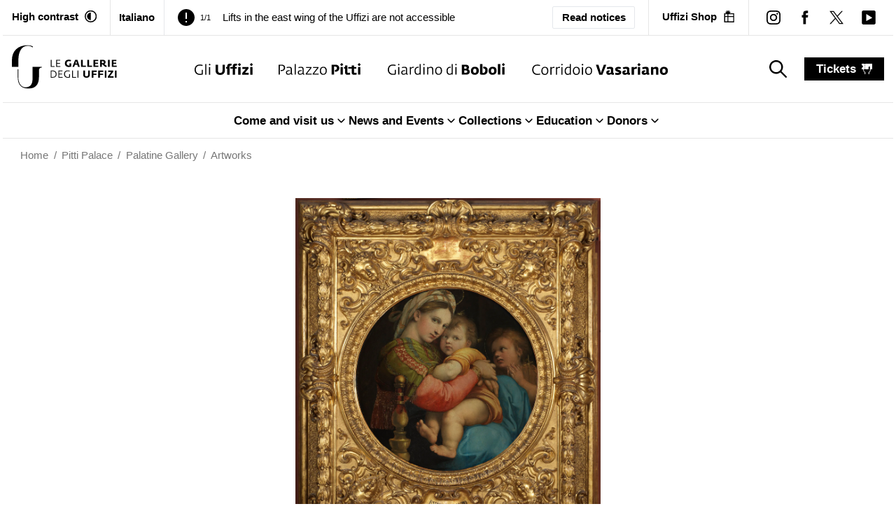

--- FILE ---
content_type: text/html; charset=utf-8
request_url: https://www.uffizi.it/en/artworks/la-madonna-col-bambino-e-san-giovannino-detta-madonna-della-seggiola
body_size: 27270
content:
<!DOCTYPE html><html><head><meta charSet="utf-8"/><meta name="viewport" content="width=device-width"/><link rel="manifest" href="/manifest.json"/><meta name="theme-color" media="(prefers-color-scheme: dark)" content="black"/><link rel="preload" as="image" href="/images/logo-horizontal-black.svg" fetchpriority="high"/><link rel="preload" as="image" href="/images/icons/uffizi-logoBlack.svg" fetchpriority="high"/><link rel="preload" as="image" href="/images/icons/pitti-logoBlack.svg" fetchpriority="high"/><link rel="preload" as="image" href="/images/icons/boboli-logoBlack.svg" fetchpriority="high"/><link rel="preload" as="image" href="/images/icons/vasariano-logoBlack.svg" fetchpriority="high"/><title>Madonna and Child with St. John (known as Madonna of the Chair) by Raphael</title><meta property="og:title" content="Madonna and Child with St. John (known as Madonna of the Chair) by Raphael"/><meta name="twitter:title" content="Madonna and Child with St. John (known as Madonna of the Chair) by Raphael"/><meta name="description" content="The panel arrived to Florence at least in the last decades of the century, because it was placed in the Tribuna in 1589, together with two other masterpieces by Raphael, the Portrait of Leo X with Two Cardinals and the St. John the Baptist.
 "/><meta property="og:description" content="The panel arrived to Florence at least in the last decades of the century, because it was placed in the Tribuna in 1589, together with two other masterpieces by Raphael, the Portrait of Leo X with Two Cardinals and the St. John the Baptist.
 "/><meta name="twitter:description" content="The panel arrived to Florence at least in the last decades of the century, because it was placed in the Tribuna in 1589, together with two other masterpieces by Raphael, the Portrait of Leo X with Two Cardinals and the St. John the Baptist.
 "/><meta property="og:image" content="https://www.datocms-assets.com/103094/1705056214-madonna-della-seggiola.jpg?auto=format&amp;fit=max&amp;w=1200"/><meta property="og:image:width" content="1200"/><meta property="og:image:height" content="1429"/><meta property="og:image:alt" content="A detailed, ornate gilded frame encases a classical painting depicting a serene scene of a woman holding a child, with intricate gold designs and embellishments enhancing the artwork&#x27;s elegance and historical significance."/><meta name="twitter:image" content="https://www.datocms-assets.com/103094/1705056214-madonna-della-seggiola.jpg?auto=format&amp;fit=max&amp;w=1200"/><meta name="twitter:image:alt" content="A detailed, ornate gilded frame encases a classical painting depicting a serene scene of a woman holding a child, with intricate gold designs and embellishments enhancing the artwork&#x27;s elegance and historical significance."/><meta property="og:locale" content="en"/><meta property="og:type" content="article"/><meta property="og:site_name" content="Uffizi Galleries"/><meta property="article:modified_time" content="2024-01-31T09:56:21Z"/><meta property="article:publisher" content="https://www.facebook.com/uffizigalleries/"/><meta name="twitter:card" content="summary_large_image"/><meta name="twitter:site" content="@UffiziGalleries"/><link sizes="16x16" type="image/png" rel="icon" href="https://www.datocms-assets.com/103094/1696254803-favicon_uffizi.png?auto=format&amp;h=16&amp;w=16"/><link sizes="32x32" type="image/png" rel="icon" href="https://www.datocms-assets.com/103094/1696254803-favicon_uffizi.png?auto=format&amp;h=32&amp;w=32"/><link sizes="96x96" type="image/png" rel="icon" href="https://www.datocms-assets.com/103094/1696254803-favicon_uffizi.png?auto=format&amp;h=96&amp;w=96"/><link sizes="192x192" type="image/png" rel="icon" href="https://www.datocms-assets.com/103094/1696254803-favicon_uffizi.png?auto=format&amp;h=192&amp;w=192"/><link href="https://www.uffizi.it/en/artworks/la-madonna-col-bambino-e-san-giovannino-detta-madonna-della-seggiola" hrefLang="en" rel="alternate"/><link href="https://www.uffizi.it/opere/la-madonna-col-bambino-e-san-giovannino-detta-madonna-della-seggiola" hrefLang="it" rel="alternate"/><link href="https://www.uffizi.it/opere/la-madonna-col-bambino-e-san-giovannino-detta-madonna-della-seggiola" hrefLang="x-default" rel="alternate"/><link href="https://www.uffizi.it/en/artworks/la-madonna-col-bambino-e-san-giovannino-detta-madonna-della-seggiola" rel="canonical"/><meta name="next-head-count" content="36"/><link rel="preload" href="/_next/static/css/2c0c2abddd080ec4.css" as="style"/><link rel="stylesheet" href="/_next/static/css/2c0c2abddd080ec4.css" data-n-g=""/><link rel="preload" href="/_next/static/css/085ee5039026dc67.css" as="style"/><link rel="stylesheet" href="/_next/static/css/085ee5039026dc67.css" data-n-p=""/><link rel="preload" href="/_next/static/css/f516f4380ae5dbc4.css" as="style"/><link rel="stylesheet" href="/_next/static/css/f516f4380ae5dbc4.css" data-n-p=""/><noscript data-n-css=""></noscript><script defer="" nomodule="" src="/_next/static/chunks/polyfills-78c92fac7aa8fdd8.js"></script><script src="/_next/static/chunks/webpack-0a4bf701b520265b.js" defer=""></script><script src="/_next/static/chunks/framework-aec4381329cec0e4.js" defer=""></script><script src="/_next/static/chunks/main-d87ac6ea9066e8fa.js" defer=""></script><script src="/_next/static/chunks/pages/_app-e8074d27488e5c46.js" defer=""></script><script src="/_next/static/chunks/8051-ca75735be3409ee2.js" defer=""></script><script src="/_next/static/chunks/8220-9e0f27218b00b8bf.js" defer=""></script><script src="/_next/static/chunks/1099-509e07814de4b83a.js" defer=""></script><script src="/_next/static/chunks/4525-02c8c412411af63a.js" defer=""></script><script src="/_next/static/chunks/5622-971112e87c4a1937.js" defer=""></script><script src="/_next/static/chunks/pages/en/artworks/%5Bslug%5D-dbc8058672259211.js" defer=""></script><script src="/_next/static/FqoYlWRauo3gY7l72Nxs2/_buildManifest.js" defer=""></script><script src="/_next/static/FqoYlWRauo3gY7l72Nxs2/_ssgManifest.js" defer=""></script></head><body><div id="__next"><div class="relative"><header><div data-datocms-noindex="true"><a href="#content" class="absolute left-1/2 z-60 -translate-x-1/2 -translate-y-[110%] bg-black px-3 py-2 text-white motion-safe:duration-200 focus:translate-y-0">Go to main content</a><a href="#footer" class="absolute left-1/2 z-60 -translate-x-1/2 -translate-y-[110%] bg-black px-3 py-2 text-white motion-safe:duration-200 focus:translate-y-0">Go to footer</a></div><div class="border-b border-border "><nav aria-label="secondary" class="4xl:container px-3 2xl:px-6 flex justify-between items-stretch"><div class="hidden lg:block pr-4.5 py-3 border-r border-border"><button class="flex items-stretch flex-0 font-bold group transition motion-safe:duration-200 whitespace-nowrap shrink-0" aria-label="Activate high contrast mode"><span class="text-xs hover-underline-group">High contrast</span><div aria-hidden="true" class="w-[17.5px] h-[17.5px] bg-black ml-2 transition motion-safe:duration-200 whitespace-nowrap self-center" style="-webkit-mask-image:url(/images/icons/contrast_off.svg);mask-image:url(/images/icons/contrast_off.svg);-webkit-mask-repeat:no-repeat;mask-repeat:no-repeat;-webkit-mask-position:center;mask-position:center"></div></button></div><div class="px-3 hidden lg:flex border-r"><a title="English" class="py-3 hidden lg:flex  items-center gap-x-2 lg:font-bold text-sm hover:shadow-[0_-2px_0_black_inset] duration-200 " href="/opere/la-madonna-col-bambino-e-san-giovannino-detta-madonna-della-seggiola"><span>Italiano</span></a></div><div class="h-full pr-2 lg:px-[1.125rem] flex-1  text-sm leading-none overflow-hidden self-center flex justify-between items-center relative"><div class="splide max-w-full" aria-label="Header notices slider"><div class="splide__track"><ul class="splide__list"><li class="splide__slide flex items-center"><div aria-hidden="true" class="w-[14px] h-[14px] lg:w-[24px] lg:h-[24px] bg-black self-center shrink-0" style="-webkit-mask-image:url(/images/icons/exclamation.svg);mask-image:url(/images/icons/exclamation.svg);-webkit-mask-repeat:no-repeat;mask-repeat:no-repeat;-webkit-mask-position:center;mask-position:center"></div><span class="mx-2 text-[11px]">1/1</span><a title="Lifts in the east wing of the Uffizi are not accessible" class="group lg:ml-2" href="/en/notices/lifts-in-the-east-wing-of-the-uffizi-are-not-accessible"><span class="text-[14px] lg:text-sm hover-underline-group !leading-[1.2]">Lifts in the east wing of the Uffizi are not accessible</span></a></li></ul></div></div><a class="px-2 py-1 lg:px-3 lg:py-1 border text-[12px]  lg:text-xs rounded-sm font-semibold hover:bg-black hover:text-white whitespace-nowrap" href="/en/notices">Read notices</a></div><div class="pl-1 lg:hidden self-center"><a title="English" class="py-1 hidden lg:flex  items-center font-bold text-sm hover:shadow-[0_-2px_0_black_inset] duration-200 " href="/opere/la-madonna-col-bambino-e-san-giovannino-detta-madonna-della-seggiola"><span>Italiano</span></a></div><div class="hidden lg:block px-[1.125rem] py-3 border-border lg:border-l"><a target="_blank" rel="noreferrer noopener" title="" aria-label="Uffizi Shop (Open in new window)" class="text-xs flex items-center font-bold group transition motion-safe:duration-200 whitespace-nowrap" href="https://shop.uffizi.it/?utm_source=header-button&amp;utm_medium=link&amp;utm_campaign=uffizi"><span class="hover-underline-group ">Uffizi Shop</span><div aria-hidden="true" class="w-[17.5px] h-[17.5px] bg-black ml-2 transition motion-safe:duration-200" style="-webkit-mask-image:url(/images/icons/shop.svg);mask-image:url(/images/icons/shop.svg);-webkit-mask-repeat:no-repeat;mask-repeat:no-repeat;-webkit-mask-position:center;mask-position:center"></div></a></div><div class="hidden lg:flex lg:items-center pl-3 border-l border-border"><div><a target="_blank" rel="noreferrer noopener" title="instagram" aria-label="instagram (Open in new window)" class="group block p-[0.75rem]" href="https://www.instagram.com/uffizigalleries/"><div aria-hidden="true" class="w-[20px] h-[20px] bg-black" style="-webkit-mask-image:url(/images/icons/instagram.svg);mask-image:url(/images/icons/instagram.svg);-webkit-mask-repeat:no-repeat;mask-repeat:no-repeat;-webkit-mask-position:center;mask-position:center"></div></a></div><div><a target="_blank" rel="noreferrer noopener" title="facebook" aria-label="facebook (Open in new window)" class="group block p-[0.75rem]" href="https://www.facebook.com/uffizigalleries/"><div aria-hidden="true" class="w-[20px] h-[20px] bg-black" style="-webkit-mask-image:url(/images/icons/facebook.svg);mask-image:url(/images/icons/facebook.svg);-webkit-mask-repeat:no-repeat;mask-repeat:no-repeat;-webkit-mask-position:center;mask-position:center"></div></a></div><div><a target="_blank" rel="noreferrer noopener" title="twitter" aria-label="twitter (Open in new window)" class="group block p-[0.75rem]" href="https://twitter.com/uffizigalleries"><div aria-hidden="true" class="w-[20px] h-[20px] bg-black" style="-webkit-mask-image:url(/images/icons/twitter.svg);mask-image:url(/images/icons/twitter.svg);-webkit-mask-repeat:no-repeat;mask-repeat:no-repeat;-webkit-mask-position:center;mask-position:center"></div></a></div><div><a target="_blank" rel="noreferrer noopener" title="youtube" aria-label="youtube (Open in new window)" class="group block p-[0.75rem]" href="https://www.youtube.com/channel/UC9iTjM1LI5k60EhfTwNPO5w/videos"><div aria-hidden="true" class="w-[20px] h-[20px] bg-black" style="-webkit-mask-image:url(/images/icons/youtube.svg);mask-image:url(/images/icons/youtube.svg);-webkit-mask-repeat:no-repeat;mask-repeat:no-repeat;-webkit-mask-position:center;mask-position:center"></div></a></div></div></nav></div><div class="border-b border-border"><div class="4xl:container px-3 2xl:px-6 realative z-[4]"><nav aria-label="primary" class="flex justify-center items-stretch"><a title="Madonna and Child with St. John (known as Madonna of the Chair)" class="py-3" href="/en"><img alt="Le Gallerie degli Uffizi" title="Le Gallerie degli Uffizi" fetchpriority="high" width="200" height="100" decoding="async" data-nimg="1" class="w-auto max-w-[130px] max-h-[60px] md:max-w-[150px] md:max-h-[80px] 2xl:max-h-[100px]" style="color:transparent" src="/images/logo-horizontal-black.svg"/></a><ul class="justify-center hidden lg:flex items-center grow-[2]"><li class="mx-3 xl:mx-4.5 2xl:mx-9 h-full"><a title="The Uffizi" class="group relative h-full py-9.5 block whitespace-nowrap transition-all hover:shadow-[0_-5px_0_theme(colors.gold)_inset] " href="/en/the-uffizi"><img alt="The Uffizi" fetchpriority="high" width="100" height="100" decoding="async" data-nimg="1" class="w-auto h-[15px] xl:h-[17px] 2xl:h-[19px] group-hover:opacity-0 transition-opacity" style="color:transparent" src="/images/icons/uffizi-logoBlack.svg"/><img aria-hidden="true" alt="The Uffizi colored" loading="lazy" width="100" height="100" decoding="async" data-nimg="1" class="absolute -translate-y-full w-auto max-h-[15px] xl:max-h-[17px] 2xl:max-h-[19px] transition-opacity opacity-0 group-hover:opacity-100" style="color:transparent" src="/images/uffizi-logo-color.svg"/></a></li><li class="mx-3 xl:mx-4.5 2xl:mx-9 h-full"><a title="Pitti Palace" class="group relative h-full py-9.5 block whitespace-nowrap transition-all hover:shadow-[0_-5px_0_theme(colors.red.DEFAULT)_inset] " href="/en/pitti-palace"><img alt="Pitti Palace" fetchpriority="high" width="100" height="100" decoding="async" data-nimg="1" class="w-auto h-[15px] xl:h-[17px] 2xl:h-[19px] group-hover:opacity-0 transition-opacity" style="color:transparent" src="/images/icons/pitti-logoBlack.svg"/><img aria-hidden="true" alt="Pitti Palace colored" loading="lazy" width="100" height="100" decoding="async" data-nimg="1" class="absolute -translate-y-full w-auto max-h-[15px] xl:max-h-[17px] 2xl:max-h-[19px] transition-opacity opacity-0 group-hover:opacity-100" style="color:transparent" src="/images/pitti-logo-color.svg"/></a></li><li class="mx-3 xl:mx-4.5 2xl:mx-9 h-full"><a title="Boboli Gardens" class="group relative h-full py-9.5 block whitespace-nowrap transition-all hover:shadow-[0_-5px_0_theme(colors.green)_inset] " href="/en/boboli-garden"><img alt="Boboli Gardens" fetchpriority="high" width="100" height="100" decoding="async" data-nimg="1" class="w-auto h-[15px] xl:h-[17px] 2xl:h-[19px] group-hover:opacity-0 transition-opacity" style="color:transparent" src="/images/icons/boboli-logoBlack.svg"/><img aria-hidden="true" alt="Boboli Gardens colored" loading="lazy" width="100" height="100" decoding="async" data-nimg="1" class="absolute -translate-y-full w-auto max-h-[15px] xl:max-h-[17px] 2xl:max-h-[19px] transition-opacity opacity-0 group-hover:opacity-100" style="color:transparent" src="/images/boboli-logo-color.svg"/></a></li><li class="mx-3 xl:mx-4.5 2xl:mx-9 h-full"><a title="Corridoio Vasariano" class="group relative h-full py-9.5 block whitespace-nowrap transition-all hover:shadow-[0_-5px_0_theme(colors.orange)_inset] " href="/en/corridoio-vasariano"><img alt="Corridoio Vasariano" fetchpriority="high" width="100" height="100" decoding="async" data-nimg="1" class="w-auto h-[15px] xl:h-[17px] 2xl:h-[19px] group-hover:opacity-0 transition-opacity" style="color:transparent" src="/images/icons/vasariano-logoBlack.svg"/><img aria-hidden="true" alt="Corridoio Vasariano colored" loading="lazy" width="100" height="100" decoding="async" data-nimg="1" class="absolute -translate-y-full w-auto max-h-[15px] xl:max-h-[17px] 2xl:max-h-[19px] transition-opacity opacity-0 group-hover:opacity-100" style="color:transparent" src="/images/vasariano-logo-color.svg"/></a></li></ul><div class="px-3 flex-0 flex items-center"><button aria-label="Show search" class="hidden lg:block flex-0 py-[0.375rem] px-3"><div aria-hidden="true" class="w-[25px] h-[25px] bg-black group-hover:bg-gray-dark ml-2 transition motion-safe:duration-200" style="-webkit-mask-image:url(/images/icons/search.svg);mask-image:url(/images/icons/search.svg);-webkit-mask-repeat:no-repeat;mask-repeat:no-repeat;-webkit-mask-position:center;mask-position:center"></div><span class="sr-only">search_label</span><span class="sr-only">search_label</span></button></div><div class="ml-auto lg:ml-0 flex-0 py-3 self-center"><a title="tickets" class="flex items-center font-bold text-white bg-black capitalize px-4 py-1 hover:underline" href="/en/tickets">tickets<div aria-hidden="true" class="w-[15px] h-[15px] bg-white group-hover:bg-gray-light ml-2 transition motion-safe:duration-200" style="-webkit-mask-image:url(/images/icons/ticket.svg);mask-image:url(/images/icons/ticket.svg);-webkit-mask-repeat:no-repeat;mask-repeat:no-repeat;-webkit-mask-position:center;mask-position:center"></div></a></div><div class="lg:hidden flex-0 self-center py-3 ml-5 pl-5"><button type="button" class=""><span class="sr-only">Menu</span><div aria-hidden="true" class="h-6 w-6 bg-black group-hover:bg-gray-dark transition motion-safe:duration-200" style="-webkit-mask-image:url(/images/icons/hamburger.svg);mask-image:url(/images/icons/hamburger.svg);-webkit-mask-repeat:no-repeat;mask-repeat:no-repeat;-webkit-mask-position:center;mask-position:center"></div><div class="text-[11px]">menu</div></button></div></nav></div><div class="border-t border-border hidden lg:block"><nav aria-label="secondary"><ul class="flex justify-center gap-8 "><li><div class="" data-headlessui-state=""><button class="after:h-0 relative after:absolute after:bg-black after:motion-safe:duration-300 hover:after:h-[2px] after:left-0 after:right-1 after:bottom-0 inline-flex items-center gap-x-1 font-bold py-3" type="button" aria-expanded="false" data-headlessui-state=""><span>Come and visit us</span><div aria-hidden="true" class="bg-black h-5 w-5  " style="-webkit-mask-image:url(/images/icons/arrow-down-alt.svg);mask-image:url(/images/icons/arrow-down-alt.svg);-webkit-mask-repeat:no-repeat;mask-repeat:no-repeat;-webkit-mask-position:center;mask-position:center"></div></button></div><div style="position:fixed;top:1px;left:1px;width:1px;height:0;padding:0;margin:-1px;overflow:hidden;clip:rect(0, 0, 0, 0);white-space:nowrap;border-width:0;display:none"></div></li><li><div class="" data-headlessui-state=""><button class="after:h-0 relative after:absolute after:bg-black after:motion-safe:duration-300 hover:after:h-[2px] after:left-0 after:right-1 after:bottom-0 inline-flex items-center gap-x-1 font-bold py-3" type="button" aria-expanded="false" data-headlessui-state=""><span>News and Events</span><div aria-hidden="true" class="bg-black h-5 w-5  " style="-webkit-mask-image:url(/images/icons/arrow-down-alt.svg);mask-image:url(/images/icons/arrow-down-alt.svg);-webkit-mask-repeat:no-repeat;mask-repeat:no-repeat;-webkit-mask-position:center;mask-position:center"></div></button></div><div style="position:fixed;top:1px;left:1px;width:1px;height:0;padding:0;margin:-1px;overflow:hidden;clip:rect(0, 0, 0, 0);white-space:nowrap;border-width:0;display:none"></div></li><li><div class="" data-headlessui-state=""><button class="after:h-0 relative after:absolute after:bg-black after:motion-safe:duration-300 hover:after:h-[2px] after:left-0 after:right-1 after:bottom-0 inline-flex items-center gap-x-1 font-bold py-3" type="button" aria-expanded="false" data-headlessui-state=""><span>Collections</span><div aria-hidden="true" class="bg-black h-5 w-5  " style="-webkit-mask-image:url(/images/icons/arrow-down-alt.svg);mask-image:url(/images/icons/arrow-down-alt.svg);-webkit-mask-repeat:no-repeat;mask-repeat:no-repeat;-webkit-mask-position:center;mask-position:center"></div></button></div><div style="position:fixed;top:1px;left:1px;width:1px;height:0;padding:0;margin:-1px;overflow:hidden;clip:rect(0, 0, 0, 0);white-space:nowrap;border-width:0;display:none"></div></li><li><div class="" data-headlessui-state=""><button class="after:h-0 relative after:absolute after:bg-black after:motion-safe:duration-300 hover:after:h-[2px] after:left-0 after:right-1 after:bottom-0 inline-flex items-center gap-x-1 font-bold py-3" type="button" aria-expanded="false" data-headlessui-state=""><span>Education</span><div aria-hidden="true" class="bg-black h-5 w-5  " style="-webkit-mask-image:url(/images/icons/arrow-down-alt.svg);mask-image:url(/images/icons/arrow-down-alt.svg);-webkit-mask-repeat:no-repeat;mask-repeat:no-repeat;-webkit-mask-position:center;mask-position:center"></div></button></div><div style="position:fixed;top:1px;left:1px;width:1px;height:0;padding:0;margin:-1px;overflow:hidden;clip:rect(0, 0, 0, 0);white-space:nowrap;border-width:0;display:none"></div></li><li><div class="" data-headlessui-state=""><button class="after:h-0 relative after:absolute after:bg-black after:motion-safe:duration-300 hover:after:h-[2px] after:left-0 after:right-1 after:bottom-0 inline-flex items-center gap-x-1 font-bold py-3" type="button" aria-expanded="false" data-headlessui-state=""><span>Donors</span><div aria-hidden="true" class="bg-black h-5 w-5  " style="-webkit-mask-image:url(/images/icons/arrow-down-alt.svg);mask-image:url(/images/icons/arrow-down-alt.svg);-webkit-mask-repeat:no-repeat;mask-repeat:no-repeat;-webkit-mask-position:center;mask-position:center"></div></button></div><div style="position:fixed;top:1px;left:1px;width:1px;height:0;padding:0;margin:-1px;overflow:hidden;clip:rect(0, 0, 0, 0);white-space:nowrap;border-width:0;display:none"></div></li></ul></nav></div><div></div></div><nav class="text-xs 4xl:container px-6 py-3 2xl:px-6 2xl:py-3 w-full text-gray hc:text-black" aria-label="breadcrumbs"><ol role="list" class="flex items-center"><li class="group"><div class="flex items-center "><a title="Home" href="/en"><span class="hover:underline">Home</span></a><div class="group-last:hidden mx-[0.5em]">/</div></div></li><li class="group"><div class="flex items-center "><a title="Pitti Palace" href="/en/pitti-palace"><span class="hover:underline">Pitti Palace</span></a><div class="group-last:hidden mx-[0.5em]">/</div></div></li><li class="group"><div class="flex items-center "><a title="Palatine Gallery" href="/en/pitti-palace/palatine-gallery"><span class="hover:underline">Palatine Gallery</span></a><div class="group-last:hidden mx-[0.5em]">/</div></div></li><li class="group"><div class="flex items-center "><a title="Artworks" href="/en/artworks/search"><span class="hover:underline">Artworks</span></a><div class="group-last:hidden mx-[0.5em]">/</div></div></li></ol></nav><nav class="fixed inset-x-0 bottom-0 bg-black p-2 z-[30] border-t boprder-white lg:hidden "><ul class="flex justify-center items-center gap"><li class=" w-[20%] md:w-[12.5%]"><a class="flex flex-col items-center whitespace-nowrap text-xxs sm:text-sm text-white" title="Visit" href="/en/visit"><div aria-hidden="true" class="w-[22px] h-[22px] bg-white mb-1" style="-webkit-mask-image:url(/images/icons/visit.svg);mask-image:url(/images/icons/visit.svg);-webkit-mask-repeat:no-repeat;mask-repeat:no-repeat;-webkit-mask-position:center;mask-position:center"></div>Visit</a></li><li class=" w-[20%] md:w-[12.5%]"><a class="flex flex-col items-center whitespace-nowrap text-xxs sm:text-sm text-white" title="Events" href="/en/events"><div aria-hidden="true" class="w-[22px] h-[22px] bg-white mb-1" style="-webkit-mask-image:url(/images/icons/events.svg);mask-image:url(/images/icons/events.svg);-webkit-mask-repeat:no-repeat;mask-repeat:no-repeat;-webkit-mask-position:center;mask-position:center"></div>Events</a></li><li class=" w-[20%] md:w-[12.5%]"><a class="flex flex-col items-center whitespace-nowrap text-xxs sm:text-sm text-white" title="Artworks" href="/en/artworks/search"><div aria-hidden="true" class="w-[22px] h-[22px] bg-white mb-1" style="-webkit-mask-image:url(/images/icons/artworks.svg);mask-image:url(/images/icons/artworks.svg);-webkit-mask-repeat:no-repeat;mask-repeat:no-repeat;-webkit-mask-position:center;mask-position:center"></div>Artworks</a></li><li class=" w-[20%] md:w-[12.5%]"><a class="flex flex-col items-center whitespace-nowrap text-xxs sm:text-sm text-white" title="Videos" href="/en/video"><div aria-hidden="true" class="w-[22px] h-[22px] bg-white mb-1" style="-webkit-mask-image:url(/images/icons/visit.svg);mask-image:url(/images/icons/visit.svg);-webkit-mask-repeat:no-repeat;mask-repeat:no-repeat;-webkit-mask-position:center;mask-position:center"></div>Videos</a></li><li class=" w-[20%] md:w-[12.5%]"><a class="flex flex-col items-center whitespace-nowrap text-xxs sm:text-sm text-white" title="Hypervisions" href="/en/online-exhibitions"><div aria-hidden="true" class="w-[22px] h-[22px] bg-white mb-1" style="-webkit-mask-image:url(/images/icons/online-exhibitions.svg);mask-image:url(/images/icons/online-exhibitions.svg);-webkit-mask-repeat:no-repeat;mask-repeat:no-repeat;-webkit-mask-position:center;mask-position:center"></div>Hypervisions</a></li></ul></nav></header><main id="content" class="relative z-[1] min-h-[80vh]"><header class="md:mt-9"><div class="max-w-[1024px] mx-auto"><div class="slider-gallery relative"><div class="splide max-w-[calc(100vw-3rem)] mx-auto" aria-label="Images Gallery" extensions="[object Object]"><div class="splide__arrows px-10 invisible !hidden top-1/2 -translate-y-1/2 w-full"><button class="flex p-2 justify-center items-center splide__arrow splide__arrow--prev animate-text-enter disabled:opacity-[50%!important]"><svg class="" width="16" height="16" viewBox="0 0 512 512" fill="white" xmlns="http://www.w3.org/2000/svg" aria-hidden="true" focusable="false"><g id="Assets"><g id="Artboard" transform="translate(-5220.000000, -958.000000)"><path d="M5731.4,1214c0,13.4-11.2,24.2-25.1,24.2h-400.8l97.7,94.4c9.8,9.5,9.8,24.8,0,34.3c-9.8,9.5-25.7,9.5-35.5,0    l-140.4-135.8c-9.7-9.4-9.7-24.8,0.1-34.2l140.4-135.8c4.9-4.7,11.3-7.1,17.7-7.1s12.8,2.4,17.7,7.1c9.8,9.5,9.8,24.8,0,34.3    l-97.7,94.4h400.8C5720.1,1189.8,5731.4,1200.7,5731.4,1214z"></path></g></g></svg></button><button class="opacity-0 flex p-2 justify-center items-center splide__arrow splide__arrow--next animate-text-enter disabled:opacity-[50%!important]"><svg class="" width="16" height="16" viewBox="0 0 512 512" fill="white" xmlns="http://www.w3.org/2000/svg" aria-hidden="true" focusable="false"><g id="Assets"><g id="Artboard" transform="translate(-5220.000000, -958.000000)"><path class="st0" d="M5724.1,1231.1l-140.4,135.8c-4.9,4.7-11.3,7.1-17.7,7.1s-12.8-2.4-17.7-7.1c-9.8-9.5-9.8-24.8,0-34.3    l97.6-94.4h-400.8c-13.8,0-25.1-10.8-25.1-24.2c0-13.4,11.2-24.2,25.1-24.2h400.8l-97.6-94.4c-9.8-9.5-9.8-24.8,0-34.3    s25.7-9.5,35.5,0l140.4,135.8C5733.9,1206.3,5733.9,1221.7,5724.1,1231.1z"></path></g></g></svg></button></div><div class="lg:px-8 4xl:px-0"><div><div class="splide__track"><ul class="splide__list"><li class="splide__slide max-w-full"><a data-fancybox="gallery" href="https://www.datocms-assets.com/103094/1705056214-madonna-della-seggiola.jpg?auto=format%2Ccompress&amp;cs=srgb&amp;dpr=0.25&amp;max-w=160000 630w,https://www.datocms-assets.com/103094/1705056214-madonna-della-seggiola.jpg?auto=format%2Ccompress&amp;cs=srgb&amp;dpr=0.5&amp;max-w=320000 1260w,https://www.datocms-assets.com/103094/1705056214-madonna-della-seggiola.jpg?auto=format%2Ccompress&amp;cs=srgb&amp;dpr=0.75&amp;max-w=480000 1890w,https://www.datocms-assets.com/103094/1705056214-madonna-della-seggiola.jpg?auto=format%2Ccompress&amp;cs=srgb&amp;max-w=800 2520w" class=""><div class="slider-gallery-image mx-auto w-auto max-w-full h-auto min-h-[400px] max-h-[400px] lg:max-h-[520px] 3xl:max-h-[720px]" style="overflow:hidden;position:relative;width:100%;max-width:2520px"><img style="display:block;width:100%" src="[data-uri]" aria-hidden="true" alt=""/><img aria-hidden="true" alt="" src="[data-uri]" style="object-fit:contain;transition:opacity 500ms;opacity:0;position:absolute;left:-5%;top:-5%;width:110%;height:110%;max-width:none;max-height:none"/><picture><source srcSet="https://www.datocms-assets.com/103094/1705056214-madonna-della-seggiola.jpg?auto=format%2Ccompress&amp;cs=srgb&amp;dpr=0.25&amp;max-w=160000 630w,https://www.datocms-assets.com/103094/1705056214-madonna-della-seggiola.jpg?auto=format%2Ccompress&amp;cs=srgb&amp;dpr=0.5&amp;max-w=320000 1260w,https://www.datocms-assets.com/103094/1705056214-madonna-della-seggiola.jpg?auto=format%2Ccompress&amp;cs=srgb&amp;dpr=0.75&amp;max-w=480000 1890w,https://www.datocms-assets.com/103094/1705056214-madonna-della-seggiola.jpg?auto=format%2Ccompress&amp;cs=srgb&amp;max-w=800 2520w"/><img src="https://www.datocms-assets.com/103094/1705056214-madonna-della-seggiola.jpg?auto=format%2Ccompress&amp;cs=srgb&amp;max-w=800" alt="A detailed, ornate gilded frame encases a classical painting depicting a serene scene of a woman holding a child, with intricate gold designs and embellishments enhancing the artwork&#x27;s elegance and historical significance." fetchpriority="high" style="opacity:1;transition:opacity 500ms;position:absolute;left:0;top:0;width:100%;height:100%;max-width:none;max-height:none;object-fit:contain"/></picture><noscript><picture><source srcSet="https://www.datocms-assets.com/103094/1705056214-madonna-della-seggiola.jpg?auto=format%2Ccompress&amp;cs=srgb&amp;dpr=0.25&amp;max-w=160000 630w,https://www.datocms-assets.com/103094/1705056214-madonna-della-seggiola.jpg?auto=format%2Ccompress&amp;cs=srgb&amp;dpr=0.5&amp;max-w=320000 1260w,https://www.datocms-assets.com/103094/1705056214-madonna-della-seggiola.jpg?auto=format%2Ccompress&amp;cs=srgb&amp;dpr=0.75&amp;max-w=480000 1890w,https://www.datocms-assets.com/103094/1705056214-madonna-della-seggiola.jpg?auto=format%2Ccompress&amp;cs=srgb&amp;max-w=800 2520w"/><img src="https://www.datocms-assets.com/103094/1705056214-madonna-della-seggiola.jpg?auto=format%2Ccompress&amp;cs=srgb&amp;max-w=800" alt="A detailed, ornate gilded frame encases a classical painting depicting a serene scene of a woman holding a child, with intricate gold designs and embellishments enhancing the artwork&#x27;s elegance and historical significance." style="position:absolute;left:0;top:0;width:100%;height:100%;max-width:none;max-height:none;object-fit:contain" fetchpriority="high"/></picture></noscript></div></a></li></ul></div></div></div></div></div></div></header><section class="grid gap-6 py-8 md:py-16 text-center max-w-[1024px] mx-auto"><h1 class="font-bold text-xl md:text-2xl">Madonna and Child with St. John (known as Madonna of the Chair)</h1><h2 class="text-lg leading-[1.8] px-6">Raphael (Urbino 1483 - Rome 1420)</h2></section><ul class="sm:flex sm:justify-center sm:py-1.5 sm:border-t sm:border-b flex-wrap"><li class="px-6 py-3 border-b sm:border-none sm:px-7"><a class="motion-safe:duration-300 group" href="#characteristics"><div class="flex gap-3 items-center"><span class="text-base font-bold hover-underline-group">Characteristics</span><svg class="rotate-90" width="15" height="15" viewBox="0 0 512 512" xmlns="http://www.w3.org/2000/svg" aria-hidden="true" focusable="false"><g id="Assets"><g id="Artboard" transform="translate(-5220.000000, -958.000000)"><path class="st0" d="M5724.1,1231.1l-140.4,135.8c-4.9,4.7-11.3,7.1-17.7,7.1s-12.8-2.4-17.7-7.1c-9.8-9.5-9.8-24.8,0-34.3    l97.6-94.4h-400.8c-13.8,0-25.1-10.8-25.1-24.2c0-13.4,11.2-24.2,25.1-24.2h400.8l-97.6-94.4c-9.8-9.5-9.8-24.8,0-34.3    s25.7-9.5,35.5,0l140.4,135.8C5733.9,1206.3,5733.9,1221.7,5724.1,1231.1z"></path></g></g></svg></div></a></li><li class="px-6 py-3 border-b sm:border-none sm:px-7"><a class="motion-safe:duration-300 group" href="#description"><div class="flex gap-3 items-center"><span class="text-base font-bold hover-underline-group">Description</span><svg class="rotate-90" width="15" height="15" viewBox="0 0 512 512" xmlns="http://www.w3.org/2000/svg" aria-hidden="true" focusable="false"><g id="Assets"><g id="Artboard" transform="translate(-5220.000000, -958.000000)"><path class="st0" d="M5724.1,1231.1l-140.4,135.8c-4.9,4.7-11.3,7.1-17.7,7.1s-12.8-2.4-17.7-7.1c-9.8-9.5-9.8-24.8,0-34.3    l97.6-94.4h-400.8c-13.8,0-25.1-10.8-25.1-24.2c0-13.4,11.2-24.2,25.1-24.2h400.8l-97.6-94.4c-9.8-9.5-9.8-24.8,0-34.3    s25.7-9.5,35.5,0l140.4,135.8C5733.9,1206.3,5733.9,1221.7,5724.1,1231.1z"></path></g></g></svg></div></a></li><li class="px-6 py-3 border-b sm:border-none sm:px-7"><a class="motion-safe:duration-300 group" href="#video"><div class="flex gap-3 items-center"><span class="text-base font-bold hover-underline-group">Video</span><svg class="rotate-90" width="15" height="15" viewBox="0 0 512 512" xmlns="http://www.w3.org/2000/svg" aria-hidden="true" focusable="false"><g id="Assets"><g id="Artboard" transform="translate(-5220.000000, -958.000000)"><path class="st0" d="M5724.1,1231.1l-140.4,135.8c-4.9,4.7-11.3,7.1-17.7,7.1s-12.8-2.4-17.7-7.1c-9.8-9.5-9.8-24.8,0-34.3    l97.6-94.4h-400.8c-13.8,0-25.1-10.8-25.1-24.2c0-13.4,11.2-24.2,25.1-24.2h400.8l-97.6-94.4c-9.8-9.5-9.8-24.8,0-34.3    s25.7-9.5,35.5,0l140.4,135.8C5733.9,1206.3,5733.9,1221.7,5724.1,1231.1z"></path></g></g></svg></div></a></li></ul><section id="characteristics" class="px-6 py-9 max-w-[1024px] mx-auto"><div class="md:flex py-3 border-b formatted-content"><div class="font-bold md:w-1/4">Date</div><div>1512 ca.</div></div><div class="md:flex py-3 border-b formatted-content"><div class="font-bold md:w-1/4">Museum</div><a class="underline" title="Pitti Palace" href="/en/pitti-palace">Pitti Palace</a></div><div class="md:flex py-3 border-b formatted-content"><div class="font-bold md:w-1/4">Collection</div><a class="underline" title="Palatine Gallery" href="/en/pitti-palace/palatine-gallery">Palatine Gallery</a></div><div class="md:flex py-3 border-b formatted-content"><div class="font-bold md:w-1/4">Location</div><div>Saturn Room</div></div><div class="md:flex py-3 border-b formatted-content"><div class="font-bold md:w-1/4">Technique</div><div>Oil on wood</div></div><div class="md:flex py-3 border-b formatted-content"><div class="font-bold md:w-1/4">Size</div><div>Diameter 71 cm</div></div><div class="md:flex py-3 border-b formatted-content"><div class="font-bold md:w-1/4">Inventory</div><div>1912 n.151 </div></div></section><section id="description" class="px-6 max-w-[1024px] mx-auto"><div class="prose inline text-black prose-p:mt-2"><div><p class="block mb-3">Mary is seen from the side, seated on a &#x27;chamber chair&#x27;, a type of seat reserved for the high dignitaries of the papal court. She just lifts one leg to better accommodate the body of her Son, clasping it against her chest, while St. John, on the right, casts an intense gaze at them, extending his hands in sign of prayer. The complex and formidable interlocking of the arms between mother and son, the slight inclination of Mary&#x27;s face gently touching Jesus&#x27; temple while at the same time staring and attracting the viewer, generate a perfect play of correspondences accompanied by the colour combinations: from the white interwoven with golden wefts of the turban, to the symphonies of greens and reds of the Virgin&#x27;s scarf; from the red of the sleeve juxtaposed with the yellow of the Child&#x27;s tunic, to the ultramarine blue of the dress. The three figures are arranged in such a way as to follow the circular shape of the table with extraordinary naturalness, bound together not only by gestures but above all by the play of glances, each of which expresses with particular emotional nuance the veil of melancholy that accompanies this representation in which there is both the joy of childhood and the awareness of Christ&#x27;s sacrifice as an adult. The dark background gives prominence to the trio of figures, illuminated from the right with a warm light that casts delicate shadows.</p><p class="block mb-3">The ‘Madonna of the Chair’, as it has traditionally been called because of the particular furnishings that did not escape the attention of ancient scholars and travellers who passed through the Palatine Gallery, is one of Raphael&#x27;s most brilliant inventions. Here he develops the embrace between Mary and Jesus in a complicated yet very natural way, continuing an investigation that had already begun with the Madonna Tempi (1508 circa, Alte Pinakothek in Munich) and was later repeated in variations in the Madonna of the Tent (1512-1513 circa, Alte Pinakothek in Munich). These compositions all stem from a model that was very important not only for Raphael, but also for many of his contemporary painters and sculptors: Donatello&#x27;s Madonna and Child, which was owned by the Florentine merchant Piero del Pugliese and later became part of the Medici collections (The so-called &quot;Dudley Madonna&quot;  is now in the Victoria and Albert Museum in London, A.84-1927). In that wafer-thin Donatello marble, Raphael had found the perfect inspiration to depict the relationship between the two protagonists with a sense of intimate everyday life, capturing especially the curving of the Virgin&#x27;s head and the raised right leg on which the Child&#x27;s back rests. Although experts over the past centuries have been divided into those who have read it primarily as expressions of human, even popular sentiments, and those who, on the contrary, have pointed to it as a pinnacle of Raphael&#x27;s classicism, the originality of this painting lies precisely in the extraordinary combination of the human and the divine, in the lively and compelling manner in which the painter made his figures human and sacred at the same time. The solid structure of the bodies clearly represents Raphael&#x27;s stylistic point of view in the early 1510s when, after finishing work on the Room of the Segnatura in the Vatican, he started work on the second of the Pope&#x27;s rooms, the Room of Heliodorus, which he would finish circa 1514-15. It was a striking period, in which Raphael blended together his multiple Florentine experiences, the confrontation with Michelangelo&#x27;s frescoes in the vault of the Sistine Chapel, and the reflection of Venetian painting through his encounter with Sebastiano del Piombo, with whom he had collaborated in the execution of the frescoes for Agostino Chigi&#x27;s villa (today known as the ‘Farnesina’).</p><p class="block mb-3">There are no certain documents as to who commissioned the painting, although the most accredited theories maintain that it could be Pope Leo X, known as Giovanni de&#x27; Medici (and indeed the orbs that decorate the uprights of the chair seem to allude to the Medici arms), or one of his closest cardinals. However, it is certain that the panel arrived to Florence at least in the last decades of the century, because it was placed in the Tribuna in 1589, together with two other masterpieces by Raphael, the Portrait of Leo X with Two Cardinals and the <a class="underline" target="_blank" rel="noreferrer" title="https://www.uffizi.it/en/artworks/raphael-st-john" href="https://www.uffizi.it/en/artworks/raphael-st-john" aria-label="https://www.uffizi.it/en/artworks/raphael-st-john open in new window">St. John the Baptist</a>. At that time, it was still enclosed in a square gold-threaded wooden frame, completed at the four corners by brocatelle stone inlays, clearly visible in the ancient copies, including one made on copper in 1648 by Giovanna Garzoni (Inv. OdA Castello 1911 no. 502). The frame, which is now rectangular and encrusted with gilded carvings, was placed after the painting was moved from the Tribuna to Pitti Palace, ordered by Grand Prince Ferdinand who wanted to choose a private location for the Madonna of the Chair, and placed it in his bedroom.</p></div></div><div class="py-6"><div class="font-bold text-lg border-b pb-5">Bibliography</div><div class="pt-3"><p>S. Padovani, in <em>Raffaello da Firenze a Roma,</em> a cura di A. Coliva, Milano, 2006, pp. 129-130; S. Padovani in <em>I dipinti della Galleria Palatina e degli Appartamenti Reali. Le Scuole dell&rsquo;Italia Centrale 1450-1530</em>, a cura di S. Padovani, Firenze 2014, pp.315-324.</p></div></div><div class="py-6"><div class="font-bold text-lg border-b pb-5">Text by</div><div class="pt-3">Anna Bisceglia</div></div></section><section id="video" class="py-10 px-6 max-w-[1024px] mx-auto"><div class="text-xl font-bold mb-6">Video</div><div class="grid gap-20 lg:grid-cols-2 lg:gap-x-6"><div><div class="relative flex flex-col z-0 card-container"><div class="border-black after:bg-black group w-full h-auto image-container relative overflow-hidden border-b-[8px] after:absolute after:mix-blend-screen"><div class="absolute inset-0 flex justify-center items-center z-30 cursor-pointer"><svg class="" width="18" height="18" viewBox="0 0 512 512" xmlns="http://www.w3.org/2000/svg" aria-hidden="true" focusable="false"><path class="" d="M20.89,472.89V39.11c0-28.95,31-47.3,56.41-33.34L471.4,222.66c26.28,14.46,26.28,52.22,0,66.68L77.3,506.23C51.93,520.19,20.89,501.84,20.89,472.89Z" fill="#fff"></path></svg></div><div class="absolute inset-0 flex items-center justify-center z-20 card-play group-hover:opacity-50 group-hover:transition group-hover:motion-safe:duration-[600ms]"></div><div class="card-image-video md:w-2/4" style="overflow:hidden;position:relative;width:100%"><img style="display:block;width:100%" src="[data-uri]" aria-hidden="true" alt=""/><img aria-hidden="true" alt="" src="[data-uri]" style="object-fit:cover;transition:opacity 500ms;opacity:1;position:absolute;left:-5%;top:-5%;width:110%;height:110%;max-width:none;max-height:none"/><noscript><picture><source srcSet="https://www.datocms-assets.com/103094/1689011773-anteprima-video.jpg?cs=srgb&amp;dpr=0.25&amp;fit=crop&amp;h=710&amp;w=1450 362w,https://www.datocms-assets.com/103094/1689011773-anteprima-video.jpg?cs=srgb&amp;dpr=0.5&amp;fit=crop&amp;h=710&amp;w=1450 725w,https://www.datocms-assets.com/103094/1689011773-anteprima-video.jpg?cs=srgb&amp;dpr=0.75&amp;fit=crop&amp;h=710&amp;w=1450 1087w,https://www.datocms-assets.com/103094/1689011773-anteprima-video.jpg?cs=srgb&amp;fit=crop&amp;h=710&amp;w=1450 1450w"/><img src="https://www.datocms-assets.com/103094/1689011773-anteprima-video.jpg?cs=srgb&amp;fit=crop&amp;h=710&amp;w=1450" alt="Madonna della Seggiola by Raphael" title="Madonna della Seggiola by Raphael" style="position:absolute;left:0;top:0;width:100%;height:100%;max-width:none;max-height:none;object-fit:cover" loading="lazy"/></picture></noscript></div></div></div><a class="group" href="/en/video/madonna-della-seggiola-by-raphael"><div class="group cursor-pointer pt-6"><div class="mb-2 flex items-center justify-between"><h2 class="block text-lg font-bold pt-3 group-hover:underline">Madonna della Seggiola by Raphael</h2></div><p class="text-base line-clamp-6">Video in Italian | The mystery of the cosmos, the secret of the sacred, the enigma of beauty, all in a painting.</p><svg class="fill-white group-hover:fill-black motion-safe:duration-300" width="16" height="16" viewBox="0 0 512 512" xmlns="http://www.w3.org/2000/svg" aria-hidden="true" focusable="false"><g id="Assets"><g id="Artboard" transform="translate(-5220.000000, -958.000000)"><path class="st0" d="M5724.1,1231.1l-140.4,135.8c-4.9,4.7-11.3,7.1-17.7,7.1s-12.8-2.4-17.7-7.1c-9.8-9.5-9.8-24.8,0-34.3    l97.6-94.4h-400.8c-13.8,0-25.1-10.8-25.1-24.2c0-13.4,11.2-24.2,25.1-24.2h400.8l-97.6-94.4c-9.8-9.5-9.8-24.8,0-34.3    s25.7-9.5,35.5,0l140.4,135.8C5733.9,1206.3,5733.9,1221.7,5724.1,1231.1z"></path></g></g></svg></div></a></div><div><div class="relative flex flex-col z-0 card-container"><div class="border-black after:bg-black group w-full h-auto image-container relative overflow-hidden border-b-[8px] after:absolute after:mix-blend-screen"><div class="absolute inset-0 flex justify-center items-center z-30 cursor-pointer"><svg class="" width="18" height="18" viewBox="0 0 512 512" xmlns="http://www.w3.org/2000/svg" aria-hidden="true" focusable="false"><path class="" d="M20.89,472.89V39.11c0-28.95,31-47.3,56.41-33.34L471.4,222.66c26.28,14.46,26.28,52.22,0,66.68L77.3,506.23C51.93,520.19,20.89,501.84,20.89,472.89Z" fill="#fff"></path></svg></div><div class="absolute inset-0 flex items-center justify-center z-20 card-play group-hover:opacity-50 group-hover:transition group-hover:motion-safe:duration-[600ms]"></div><div class="card-image-video md:w-2/4" style="overflow:hidden;position:relative;width:100%"><img style="display:block;width:100%" src="[data-uri]" aria-hidden="true" alt=""/><img aria-hidden="true" alt="" src="[data-uri]" style="object-fit:cover;transition:opacity 500ms;opacity:1;position:absolute;left:-5%;top:-5%;width:110%;height:110%;max-width:none;max-height:none"/><noscript><picture><source srcSet="https://www.datocms-assets.com/103094/1689012485-1589876288384445-anteprima-video.jpg?cs=srgb&amp;dpr=0.25&amp;fit=crop&amp;h=710&amp;w=1450 362w,https://www.datocms-assets.com/103094/1689012485-1589876288384445-anteprima-video.jpg?cs=srgb&amp;dpr=0.5&amp;fit=crop&amp;h=710&amp;w=1450 725w,https://www.datocms-assets.com/103094/1689012485-1589876288384445-anteprima-video.jpg?cs=srgb&amp;dpr=0.75&amp;fit=crop&amp;h=710&amp;w=1450 1087w,https://www.datocms-assets.com/103094/1689012485-1589876288384445-anteprima-video.jpg?cs=srgb&amp;fit=crop&amp;h=710&amp;w=1450 1450w"/><img src="https://www.datocms-assets.com/103094/1689012485-1589876288384445-anteprima-video.jpg?cs=srgb&amp;fit=crop&amp;h=710&amp;w=1450" alt="Raphael in the Saturn Room of Pitti Palace" title="Raphael in the Saturn Room of Pitti Palace" style="position:absolute;left:0;top:0;width:100%;height:100%;max-width:none;max-height:none;object-fit:cover" loading="lazy"/></picture></noscript></div></div></div><a class="group" href="/en/video/raphael-in-the-saturn-room-of-pitti-palace"><div class="group cursor-pointer pt-6"><div class="mb-2 flex items-center justify-between"><h2 class="block text-lg font-bold pt-3 group-hover:underline">Raphael in the Saturn Room of Pitti Palace</h2></div><p class="text-base line-clamp-6">The masterpieces by one of the geniuses of art history</p><svg class="fill-white group-hover:fill-black motion-safe:duration-300" width="16" height="16" viewBox="0 0 512 512" xmlns="http://www.w3.org/2000/svg" aria-hidden="true" focusable="false"><g id="Assets"><g id="Artboard" transform="translate(-5220.000000, -958.000000)"><path class="st0" d="M5724.1,1231.1l-140.4,135.8c-4.9,4.7-11.3,7.1-17.7,7.1s-12.8-2.4-17.7-7.1c-9.8-9.5-9.8-24.8,0-34.3    l97.6-94.4h-400.8c-13.8,0-25.1-10.8-25.1-24.2c0-13.4,11.2-24.2,25.1-24.2h400.8l-97.6-94.4c-9.8-9.5-9.8-24.8,0-34.3    s25.7-9.5,35.5,0l140.4,135.8C5733.9,1206.3,5733.9,1221.7,5724.1,1231.1z"></path></g></g></svg></div></a></div></div></section><section class="max-w-[1360px] mx-auto my-12 xl:mb-20"><div class="max-w-[1920px] px-6 py-6 pb-12 mx-auto"><div class="border-red border-t-[8px] pt-6 md:pt-12 md:flex justify-between"><div><div class="font-bold text-lg md:text-xl pb-3 md:pb-9">Interested in visiting<!-- --> <!-- -->Pitti Palace<!-- -->?</div><div class="text-base pb-3">Arrange your visit to Florence, find prices and opening hours of the museum.</div></div><div><div class="justify-center"><a class="flex items-center group" title="Pitti Palace" href="/en/pitti-palace"><span class="font-bold text-lg mr-2 hover-underline-group ">View the museum</span><div class="bg-red inline-flex p-[6px] lg:p-[7px] rounded-full animate-text-enter-delay"><svg class="" width="15" height="15" viewBox="0 0 512 512" fill="white" xmlns="http://www.w3.org/2000/svg" aria-hidden="true" focusable="false"><g id="Assets"><g id="Artboard" transform="translate(-5220.000000, -958.000000)"><path class="st0" d="M5724.1,1231.1l-140.4,135.8c-4.9,4.7-11.3,7.1-17.7,7.1s-12.8-2.4-17.7-7.1c-9.8-9.5-9.8-24.8,0-34.3    l97.6-94.4h-400.8c-13.8,0-25.1-10.8-25.1-24.2c0-13.4,11.2-24.2,25.1-24.2h400.8l-97.6-94.4c-9.8-9.5-9.8-24.8,0-34.3    s25.7-9.5,35.5,0l140.4,135.8C5733.9,1206.3,5733.9,1221.7,5724.1,1231.1z"></path></g></g></svg></div></a></div></div></div></div></section><a class="group" title="The Newsletter of the Uffizi Galleries" href="/en/newsletter"><div class="max-w-[1360px] px-6 mt-14 mx-auto md:pb-10"><div class="relative w-full text-center isolate -z-[1]"><div class="absolute inset-0 cta-gradient isolate z-[2]"></div><div class="isolate z-[1]" style="overflow:hidden;position:absolute;left:0;top:0;width:100%;height:100%;max-width:none;max-height:none"><img aria-hidden="true" alt="" src="[data-uri]" style="object-fit:cover;transition:opacity 500ms;opacity:1;position:absolute;left:-5%;top:-5%;width:110%;height:110%;max-width:none;max-height:none"/><noscript><picture><source srcSet="https://www.datocms-assets.com/103094/1690295223-banner-newsletter.jpeg?auto=format%2Ccompress&amp;cs=srgb&amp;dpr=0.25&amp;fit=crop&amp;h=400&amp;w=1920 480w,https://www.datocms-assets.com/103094/1690295223-banner-newsletter.jpeg?auto=format%2Ccompress&amp;cs=srgb&amp;dpr=0.5&amp;fit=crop&amp;h=400&amp;w=1920 960w,https://www.datocms-assets.com/103094/1690295223-banner-newsletter.jpeg?auto=format%2Ccompress&amp;cs=srgb&amp;dpr=0.75&amp;fit=crop&amp;h=400&amp;w=1920 1440w,https://www.datocms-assets.com/103094/1690295223-banner-newsletter.jpeg?auto=format%2Ccompress&amp;cs=srgb&amp;fit=crop&amp;h=400&amp;w=1920 1920w"/><img src="https://www.datocms-assets.com/103094/1690295223-banner-newsletter.jpeg?auto=format%2Ccompress&amp;cs=srgb&amp;fit=crop&amp;h=400&amp;w=1920" alt="A close-up of a classic art piece showing a serene face with flowing golden hair against a light sky background, exemplifying Renaissance painting techniques." style="position:absolute;left:0;top:0;width:100%;height:100%;max-width:none;max-height:none;object-fit:cover" loading="lazy"/></picture></noscript></div><div class="isolate z-[3] relative py-12 px-6 lg:py-[4.5rem]"><h2 class="text-xl lg:text-2xl font-bold pb-4 md:px-0 group-hover:underline">The Newsletter of the Uffizi Galleries</h2><div class="leading-normal lg:text-xl">Subscribe to keep up to date!</div><div class="flex items-center justify-center pt-6"><div class="bg-black inline-flex items-center px-3 py-3 text-sm text-center text-white rounded-full"><svg class="" width="16" height="16" viewBox="0 0 512 512" fill="white" xmlns="http://www.w3.org/2000/svg" aria-hidden="true" focusable="false"><g id="Assets"><g id="Artboard" transform="translate(-5220.000000, -958.000000)"><path class="st0" d="M5724.1,1231.1l-140.4,135.8c-4.9,4.7-11.3,7.1-17.7,7.1s-12.8-2.4-17.7-7.1c-9.8-9.5-9.8-24.8,0-34.3    l97.6-94.4h-400.8c-13.8,0-25.1-10.8-25.1-24.2c0-13.4,11.2-24.2,25.1-24.2h400.8l-97.6-94.4c-9.8-9.5-9.8-24.8,0-34.3    s25.7-9.5,35.5,0l140.4,135.8C5733.9,1206.3,5733.9,1221.7,5724.1,1231.1z"></path></g></g></svg></div></div></div></div></div></a></main><footer id="footer"><div class="border-t border-border mt-9"><div class="4xl:container px-[24px]"><div class="flex py-4 items-center justify-between lg:py-7"><h2 class="text-lg font-bold md:text-xl">Notices</h2><div class="hidden md:block"><a class="justify-between text-sm lg:text-base hover:underline rounded-sm tracking-[0.5px] bg-black-light text-white font-bold px-4 py-[8.2px] flex items-center motion-safe:duration-300 whitespace-nowrap isolate z-[1]" target="" rel="" title="Notices" href="/en/notices">View all notices<svg class="ml-2 fill-white" width="16" height="16" viewBox="0 0 512 512" xmlns="http://www.w3.org/2000/svg" aria-hidden="true" focusable="false"><g id="Assets"><g id="Artboard" transform="translate(-5220.000000, -958.000000)"><path class="st0" d="M5724.1,1231.1l-140.4,135.8c-4.9,4.7-11.3,7.1-17.7,7.1s-12.8-2.4-17.7-7.1c-9.8-9.5-9.8-24.8,0-34.3    l97.6-94.4h-400.8c-13.8,0-25.1-10.8-25.1-24.2c0-13.4,11.2-24.2,25.1-24.2h400.8l-97.6-94.4c-9.8-9.5-9.8-24.8,0-34.3    s25.7-9.5,35.5,0l140.4,135.8C5733.9,1206.3,5733.9,1221.7,5724.1,1231.1z"></path></g></g></svg></a></div></div><div class="grid gap-8 mt-4 md:gap-11 md:grid-cols-4 relative isolate"><div><a class="group" title="Important notice to visitors" href="/en/notices/important-notice-to-visitors"><h3 class="group-hover:underline">Important notice to visitors</h3><svg class="fill-black mt-2 motion-safe:duration-300 group-hover:translate-x-1" width="16" height="16" viewBox="0 0 512 512" xmlns="http://www.w3.org/2000/svg" aria-hidden="true" focusable="false"><g id="Assets"><g id="Artboard" transform="translate(-5220.000000, -958.000000)"><path class="st0" d="M5724.1,1231.1l-140.4,135.8c-4.9,4.7-11.3,7.1-17.7,7.1s-12.8-2.4-17.7-7.1c-9.8-9.5-9.8-24.8,0-34.3    l97.6-94.4h-400.8c-13.8,0-25.1-10.8-25.1-24.2c0-13.4,11.2-24.2,25.1-24.2h400.8l-97.6-94.4c-9.8-9.5-9.8-24.8,0-34.3    s25.7-9.5,35.5,0l140.4,135.8C5733.9,1206.3,5733.9,1221.7,5724.1,1231.1z"></path></g></g></svg></a></div><div><a class="group" title="Rules for accessing the Vasari Corridor" href="/en/notices/rules-for-accessing-the-vasari-corridor"><h3 class="group-hover:underline">Rules for accessing the Vasari Corridor</h3><svg class="fill-black mt-2 motion-safe:duration-300 group-hover:translate-x-1" width="16" height="16" viewBox="0 0 512 512" xmlns="http://www.w3.org/2000/svg" aria-hidden="true" focusable="false"><g id="Assets"><g id="Artboard" transform="translate(-5220.000000, -958.000000)"><path class="st0" d="M5724.1,1231.1l-140.4,135.8c-4.9,4.7-11.3,7.1-17.7,7.1s-12.8-2.4-17.7-7.1c-9.8-9.5-9.8-24.8,0-34.3    l97.6-94.4h-400.8c-13.8,0-25.1-10.8-25.1-24.2c0-13.4,11.2-24.2,25.1-24.2h400.8l-97.6-94.4c-9.8-9.5-9.8-24.8,0-34.3    s25.7-9.5,35.5,0l140.4,135.8C5733.9,1206.3,5733.9,1221.7,5724.1,1231.1z"></path></g></g></svg></a></div><div><a class="group" title="Artworks temporarily not on display" href="/en/notices/artworks-not-on-display"><h3 class="group-hover:underline">Artworks temporarily not on display</h3><svg class="fill-black mt-2 motion-safe:duration-300 group-hover:translate-x-1" width="16" height="16" viewBox="0 0 512 512" xmlns="http://www.w3.org/2000/svg" aria-hidden="true" focusable="false"><g id="Assets"><g id="Artboard" transform="translate(-5220.000000, -958.000000)"><path class="st0" d="M5724.1,1231.1l-140.4,135.8c-4.9,4.7-11.3,7.1-17.7,7.1s-12.8-2.4-17.7-7.1c-9.8-9.5-9.8-24.8,0-34.3    l97.6-94.4h-400.8c-13.8,0-25.1-10.8-25.1-24.2c0-13.4,11.2-24.2,25.1-24.2h400.8l-97.6-94.4c-9.8-9.5-9.8-24.8,0-34.3    s25.7-9.5,35.5,0l140.4,135.8C5733.9,1206.3,5733.9,1221.7,5724.1,1231.1z"></path></g></g></svg></a></div><div><a class="group" title="Information on the accessibility of our museums" href="/en/notices/uffizi-galleries-accessibility-information"><h3 class="group-hover:underline">Information on the accessibility of our museums</h3><svg class="fill-black mt-2 motion-safe:duration-300 group-hover:translate-x-1" width="16" height="16" viewBox="0 0 512 512" xmlns="http://www.w3.org/2000/svg" aria-hidden="true" focusable="false"><g id="Assets"><g id="Artboard" transform="translate(-5220.000000, -958.000000)"><path class="st0" d="M5724.1,1231.1l-140.4,135.8c-4.9,4.7-11.3,7.1-17.7,7.1s-12.8-2.4-17.7-7.1c-9.8-9.5-9.8-24.8,0-34.3    l97.6-94.4h-400.8c-13.8,0-25.1-10.8-25.1-24.2c0-13.4,11.2-24.2,25.1-24.2h400.8l-97.6-94.4c-9.8-9.5-9.8-24.8,0-34.3    s25.7-9.5,35.5,0l140.4,135.8C5733.9,1206.3,5733.9,1221.7,5724.1,1231.1z"></path></g></g></svg></a></div></div><div class="md:hidden text-center mt-5"><a class="justify-center text-sm lg:text-base hover:underline rounded-sm tracking-[0.5px] bg-black-light text-white font-bold px-4 py-[8.2px] flex items-center motion-safe:duration-300 whitespace-nowrap isolate z-[1]" target="" rel="" title="Notices" href="/en/notices">View all notices</a></div></div></div><div class="mt-4 border-b border-border md:border-t xl:mt-7 isolate z-[1]"><ul class="md:flex md:flex-wrap md:justify-center lg:justify-between md:px-8 lg:px-2 4xl:container xl:px-[24px]"><li class="border-t border-border px-[24px] py-3 md:border-none md:mx-auto md:p-5 lg:mx-0 lg:py-[55px]"><a class="motion-safe:duration-100 flex items-center group gap-2 md:block md:text-center" title="Accessibility" href="/en/ts/accessibility"><div aria-hidden="true" class="fill-black md:scale-[1.8] lg:scale-[2.5] md:inline-block bg-black w-[23px] h-[23px]" style="-webkit-mask-image:url(/images/icons/accessibility.svg);mask-image:url(/images/icons/accessibility.svg);-webkit-mask-repeat:no-repeat;mask-repeat:no-repeat;-webkit-mask-position:center;mask-position:center"></div><h3 class="font-bold md:mt-4 lg:mt-6 group-hover:underline">Accessibility</h3></a></li><li class="border-t border-border px-[24px] py-3 md:border-none md:mx-auto md:p-5 lg:mx-0 lg:py-[55px]"><a class="motion-safe:duration-100 flex items-center group gap-2 md:block md:text-center" title="Education" href="/en/ts/didactics"><div aria-hidden="true" class="fill-black md:scale-[1.8] lg:scale-[2.5] md:inline-block bg-black w-[23px] h-[23px]" style="-webkit-mask-image:url(/images/icons/didactics.svg);mask-image:url(/images/icons/didactics.svg);-webkit-mask-repeat:no-repeat;mask-repeat:no-repeat;-webkit-mask-position:center;mask-position:center"></div><h3 class="font-bold md:mt-4 lg:mt-6 group-hover:underline">Education</h3></a></li><li class="border-t border-border px-[24px] py-3 md:border-none md:mx-auto md:p-5 lg:mx-0 lg:py-[55px]"><a class="motion-safe:duration-100 flex items-center group gap-2 md:block md:text-center" title="Families" href="/en/ts/families"><div aria-hidden="true" class="fill-black md:scale-[1.8] lg:scale-[2.5] md:inline-block bg-black w-[23px] h-[23px]" style="-webkit-mask-image:url(/images/icons/families.svg);mask-image:url(/images/icons/families.svg);-webkit-mask-repeat:no-repeat;mask-repeat:no-repeat;-webkit-mask-position:center;mask-position:center"></div><h3 class="font-bold md:mt-4 lg:mt-6 group-hover:underline">Families</h3></a></li><li class="border-t border-border px-[24px] py-3 md:border-none md:mx-auto md:p-5 lg:mx-0 lg:py-[55px]"><a class="motion-safe:duration-100 flex items-center group gap-2 md:block md:text-center" title="Lifelong learning" href="/en/ts/lifelong-learning"><div aria-hidden="true" class="fill-black md:scale-[1.8] lg:scale-[2.5] md:inline-block bg-black w-[23px] h-[23px]" style="-webkit-mask-image:url(/images/icons/lifelongLearning.svg);mask-image:url(/images/icons/lifelongLearning.svg);-webkit-mask-repeat:no-repeat;mask-repeat:no-repeat;-webkit-mask-position:center;mask-position:center"></div><h3 class="font-bold md:mt-4 lg:mt-6 group-hover:underline">Lifelong learning</h3></a></li><li class="border-t border-border px-[24px] py-3 md:border-none md:mx-auto md:p-5 lg:mx-0 lg:py-[55px]"><a class="motion-safe:duration-100 flex items-center group gap-2 md:block md:text-center" title="Guides and Groups" href="/en/ts/guides"><div aria-hidden="true" class="fill-black md:scale-[1.8] lg:scale-[2.5] md:inline-block bg-black w-[23px] h-[23px]" style="-webkit-mask-image:url(/images/icons/guides.svg);mask-image:url(/images/icons/guides.svg);-webkit-mask-repeat:no-repeat;mask-repeat:no-repeat;-webkit-mask-position:center;mask-position:center"></div><h3 class="font-bold md:mt-4 lg:mt-6 group-hover:underline">Guides and Groups</h3></a></li><li class="border-t border-border px-[24px] py-3 md:border-none md:mx-auto md:p-5 lg:mx-0 lg:py-[55px]"><a class="motion-safe:duration-100 flex items-center group gap-2 md:block md:text-center" title="Scholars" href="/en/ts/scholars"><div aria-hidden="true" class="fill-black md:scale-[1.8] lg:scale-[2.5] md:inline-block bg-black w-[23px] h-[23px]" style="-webkit-mask-image:url(/images/icons/scholars.svg);mask-image:url(/images/icons/scholars.svg);-webkit-mask-repeat:no-repeat;mask-repeat:no-repeat;-webkit-mask-position:center;mask-position:center"></div><h3 class="font-bold md:mt-4 lg:mt-6 group-hover:underline">Scholars</h3></a></li></ul></div><div class=" lg:grid lg:grid-cols-12 lg:px-[24px] 4xl:container"><div class="text-center lg:text-left py-[1.5rem] lg:col-span-3"><a title="Madonna and Child with St. John (known as Madonna of the Chair)" href="/en"><img alt="Le Gallerie degli Uffizi" title="Le Gallerie degli Uffizi" loading="lazy" width="220" height="96" decoding="async" data-nimg="1" class="inline-block" style="color:transparent" src="/images/all-logo-black-payoff-en.svg"/></a></div><div class="py-[2rem] lg:col-span-6"><nav aria-label="Espanded Navigation" class="mx-auto max-w-[280px] sm:max-w-none sm:grid sm:grid-cols-3 items-start lg:text-xs"><div class="pl-[24px] grid gap-[0.375rem] lg:gap-3 pb-4 lg:mt-2 3xl:gap-2"><div><a title="The Uffizi" class="3xl:text-base motion-safe:duration-300 hover:underline font-bold" href="/en/the-uffizi">The Uffizi</a></div><div><a title="Pitti Palace" class="3xl:text-base motion-safe:duration-300 hover:underline font-bold" href="/en/pitti-palace">Pitti Palace</a></div><div><a title="Boboli Gardens" class="3xl:text-base motion-safe:duration-300 hover:underline font-bold" href="/en/boboli-garden">Boboli Gardens</a></div><div><a title="Corridoio Vasariano" class="3xl:text-base motion-safe:duration-300 hover:underline font-bold" href="/en/corridoio-vasariano">Corridoio Vasariano</a></div></div><div class="grid gap-[0.375rem] lg:gap-3 pl-[24px] pb-4 lg:mt-2 3xl:gap-2"><div><a title="Tickets" class="3xl:text-base motion-safe:duration-300 hover:underline" href="/en/tickets">Tickets</a></div><div><a title="Hires and reproduction rights" class="3xl:text-base motion-safe:duration-300 hover:underline" href="/en/professional-services">Hires and reproduction rights</a></div><div><a title="Website map" class="3xl:text-base motion-safe:duration-300 hover:underline" href="/en/site-map">Website map</a></div><div><a title="Contact us" class="3xl:text-base motion-safe:duration-300 hover:underline" href="/en/contacts">Contact us</a></div></div><div class="grid gap-[0.375rem] lg:gap-3 pl-[24px] lg:mt-2 3xl:gap-2"><div><a title="About us" class="3xl:text-base motion-safe:duration-300 hover:underline" href="/en/pages/about-us">About us</a></div><div><a title="FAQ" class="3xl:text-base motion-safe:duration-300 hover:underline" href="/en/pages/faq">FAQ</a></div><div><a title="Some rules for visitors" class="3xl:text-base motion-safe:duration-300 hover:underline" href="/en/pages/rules-to-visit-the-uffizi-galleries">Some rules for visitors</a></div><div><a title=" Social Media Policy" class="3xl:text-base motion-safe:duration-300 hover:underline" href="/en/pages/social-media-policy-of-the-uffizi-galleries"> Social Media Policy</a></div></div></nav></div><div class="lg:col-span-3"><div class="flex md:gap-2 xl:gap-0 border-y border-border py-[1.5rem] justify-center lg:border-none lg:flex-wrap lg:justify-end lg:content-start isolate z-[1]"><div><a rel="noopener noreferrer" target="_blank" title="instagram Go to (external link)" class="p-[0.75rem] inline-block motion-safe:duration-200 hover:opacity-70" href="https://www.instagram.com/uffizigalleries/"><svg class="object-contain" width="24px" height="24px" viewBox="0 0 511 511.9" xmlns="http://www.w3.org/2000/svg" aria-hidden="true" focusable="false" fill="black"><path d="m510.949219 150.5c-1.199219-27.199219-5.597657-45.898438-11.898438-62.101562-6.5-17.199219-16.5-32.597657-29.601562-45.398438-12.800781-13-28.300781-23.101562-45.300781-29.5-16.296876-6.300781-34.898438-10.699219-62.097657-11.898438-27.402343-1.300781-36.101562-1.601562-105.601562-1.601562s-78.199219.300781-105.5 1.5c-27.199219 1.199219-45.898438 5.601562-62.097657 11.898438-17.203124 6.5-32.601562 16.5-45.402343 29.601562-13 12.800781-23.097657 28.300781-29.5 45.300781-6.300781 16.300781-10.699219 34.898438-11.898438 62.097657-1.300781 27.402343-1.601562 36.101562-1.601562 105.601562s.300781 78.199219 1.5 105.5c1.199219 27.199219 5.601562 45.898438 11.902343 62.101562 6.5 17.199219 16.597657 32.597657 29.597657 45.398438 12.800781 13 28.300781 23.101562 45.300781 29.5 16.300781 6.300781 34.898438 10.699219 62.101562 11.898438 27.296876 1.203124 36 1.5 105.5 1.5s78.199219-.296876 105.5-1.5c27.199219-1.199219 45.898438-5.597657 62.097657-11.898438 34.402343-13.300781 61.601562-40.5 74.902343-74.898438 6.296876-16.300781 10.699219-34.902343 11.898438-62.101562 1.199219-27.300781 1.5-36 1.5-105.5s-.101562-78.199219-1.300781-105.5zm-46.097657 209c-1.101562 25-5.300781 38.5-8.800781 47.5-8.601562 22.300781-26.300781 40-48.601562 48.601562-9 3.5-22.597657 7.699219-47.5 8.796876-27 1.203124-35.097657 1.5-103.398438 1.5s-76.5-.296876-103.402343-1.5c-25-1.097657-38.5-5.296876-47.5-8.796876-11.097657-4.101562-21.199219-10.601562-29.398438-19.101562-8.5-8.300781-15-18.300781-19.101562-29.398438-3.5-9-7.699219-22.601562-8.796876-47.5-1.203124-27-1.5-35.101562-1.5-103.402343s.296876-76.5 1.5-103.398438c1.097657-25 5.296876-38.5 8.796876-47.5 4.101562-11.101562 10.601562-21.199219 19.203124-29.402343 8.296876-8.5 18.296876-15 29.398438-19.097657 9-3.5 22.601562-7.699219 47.5-8.800781 27-1.199219 35.101562-1.5 103.398438-1.5 68.402343 0 76.5.300781 103.402343 1.5 25 1.101562 38.5 5.300781 47.5 8.800781 11.097657 4.097657 21.199219 10.597657 29.398438 19.097657 8.5 8.300781 15 18.300781 19.101562 29.402343 3.5 9 7.699219 22.597657 8.800781 47.5 1.199219 27 1.5 35.097657 1.5 103.398438s-.300781 76.300781-1.5 103.300781zm0 0"></path><path d="m256.449219 124.5c-72.597657 0-131.5 58.898438-131.5 131.5s58.902343 131.5 131.5 131.5c72.601562 0 131.5-58.898438 131.5-131.5s-58.898438-131.5-131.5-131.5zm0 216.800781c-47.097657 0-85.300781-38.199219-85.300781-85.300781s38.203124-85.300781 85.300781-85.300781c47.101562 0 85.300781 38.199219 85.300781 85.300781s-38.199219 85.300781-85.300781 85.300781zm0 0"></path><path d="m423.851562 119.300781c0 16.953125-13.746093 30.699219-30.703124 30.699219-16.953126 0-30.699219-13.746094-30.699219-30.699219 0-16.957031 13.746093-30.699219 30.699219-30.699219 16.957031 0 30.703124 13.742188 30.703124 30.699219zm0 0"></path></svg></a></div><div><a rel="noopener noreferrer" target="_blank" title="facebook Go to (external link)" class="p-[0.75rem] inline-block motion-safe:duration-200 hover:opacity-70" href="https://www.facebook.com/uffizigalleries/"><svg class="object-contain" width="24px" height="24px" viewBox="0 0 512 512" xmlns="http://www.w3.org/2000/svg" aria-hidden="true" focusable="false" fill="black"><path d="M360.1,255.1h-69c0,110.3,0,246,0,246H188.9c0,0,0-134.3,0-246h-48.6v-86.9h48.6v-56.3C188.9,71.6,208,8.7,292,8.7l75.7,0.2  v84.4c0,0-46.1,0-54.9,0s-21.7,4.5-21.7,23.6v51.2H369L360.1,255.1z"></path></svg></a></div><div><a rel="noopener noreferrer" target="_blank" title="twitter Go to (external link)" class="p-[0.75rem] inline-block motion-safe:duration-200 hover:opacity-70" href="https://twitter.com/uffizigalleries"><svg class="object-contain" width="24px" height="24px" viewBox="0 0 487.43 456.19" xmlns="http://www.w3.org/2000/svg" aria-hidden="true" focusable="false" fill="black"><path id="path1009" class="cls-1" d="M7.48,21.9,195.66,273.57,6.29,478.1H48.91L214.71,299l134,179.11h145L294.93,212.33,471.2,21.9H428.58L275.89,186.82,152.51,21.9ZM70.16,53.3h66.63L431,446.7H364.39Z" transform="translate(-6.29 -21.9)"></path></svg></a></div><div><a rel="noopener noreferrer" target="_blank" title="youtube Go to (external link)" class="p-[0.75rem] inline-block motion-safe:duration-200 hover:opacity-70" href="https://www.youtube.com/channel/UC9iTjM1LI5k60EhfTwNPO5w/videos"><svg class="object-contain" width="24px" height="24px" viewBox="0 0 512 512" xmlns="http://www.w3.org/2000/svg" aria-hidden="true" focusable="false" fill="black"><g transform="translate(-1642.000000, -3930.000000)"><path d="M2090.21018,3930 C2123.23315,3930 2150,3957.17595 2150,3990.71996 L2150,4381.28004 C2150,4414.81008 2123.23315,4442 2090.21018,4442 L1706.78982,4442 C1673.76685,4442 1647,4414.81008 1647,4381.28004 L1647,3990.71996 C1647,3957.17595 1673.76685,3930 1706.78982,3930 L2090.21018,3930 Z M1810,4315.82001 L2030.44004,4196.57571 L1810,4057 L1810,4315.82001 Z"></path></g></svg></a></div></div><div class="pt-[1.5rem] pb-[1rem] text-center border-b border-border lg:border-0 lg:text-right"><a rel="noopener noreferrer" target="_blank" title="Logo Ministero della Cultura Go to (external link)" class="inline-block" href="https://cultura.gov.it/"><img alt="Logo Ministero della Cultura" title="Logo Ministero della Cultura" loading="lazy" width="191" height="62" decoding="async" data-nimg="1" style="color:transparent" srcSet="/_next/image?url=%2Fimages%2Flogo-ministero.png&amp;w=256&amp;q=75 1x, /_next/image?url=%2Fimages%2Flogo-ministero.png&amp;w=384&amp;q=75 2x" src="/_next/image?url=%2Fimages%2Flogo-ministero.png&amp;w=384&amp;q=75"/></a></div></div></div><div class="lg:border-t lg:border-border"><div class="text-center pt-[1.5rem] pb-20 4xl:container grid gap-8 md:grid-cols-3 items-start lg:py-6 px-6"><div class="flex gap-2 flex-wrap md:justify-start justify-center"><a href="https://trasparenza.uffizi.it/" class="text-sm motion-safe:duration-200 text-center block md:text-left hover:underline" title="Amministrazione trasparente Go to (external link)" target="_blank" rel="noreferrer">Amministrazione trasparente</a><a href="https://form.agid.gov.it/view/0d9f3050-7cfa-11f0-af82-373cbc044f85" class="text-sm motion-safe:duration-200 text-center block md:text-left hover:underline" title="Dichiarazione Accessibilità AGID Go to (external link)" target="_blank" rel="noreferrer">Dichiarazione Accessibilità AGID</a></div><a href="https://www.cantierecreativo.net" class="gap-1 text-sm motion-safe:duration-200 text-center flex flex-wrap items-center justify-center hover:underline" title="Web agency &amp; digital partner based in Florence Go to (external link)" target="_blank" rel="noreferrer"><span>Website design &amp; development Cantiere Creativo</span></a><div class="flex gap-2 items-center justify-center flex-wrap md:justify-end"><a href="/en/pages/privacy" class="text-sm motion-safe:duration-200 text-center block hover:underline" title="Privacy Go to (external link)" target="_blank" rel="noreferrer">Privacy Policy</a><a href="https://www.iubenda.com/privacy-policy/8225621/cookie-policy" rel="nofollow" title="Cookie Policy" class="text-sm motion-safe:duration-200 text-center iubenda-nostyle no-brand iubenda-embed hover:underline">Cookie Policy</a><a href="#" rel="nofollow" title="Edit privacy preferences" class="iubenda-cs-preferences-link text-sm motion-safe:duration-200 hover:underline">Edit privacy preferences</a></div></div></div></footer></div></div><script id="__NEXT_DATA__" type="application/json">{"props":{"pageProps":{"layout":{"id":"144271303","headerNotice":[{"apiKey":"notice","id":"Eb4edNSNRaeY2-OGVFCFLA","title":"Lifts in the east wing of the Uffizi are not accessible","slug":"lifts-in-the-east-wing-of-the-uffizi-are-not-accessible"}],"socials":[{"id":"172803238","title":"instagram","url":"https://www.instagram.com/uffizigalleries/"},{"id":"172803239","title":"facebook","url":"https://www.facebook.com/uffizigalleries/"},{"id":"172803240","title":"twitter","url":"https://twitter.com/uffizigalleries"},{"id":"172803242","title":"youtube","url":"https://www.youtube.com/channel/UC9iTjM1LI5k60EhfTwNPO5w/videos"}],"museumsNavItems":[{"apiKey":"museum","slugs":[{"locale":"en","value":"the-uffizi"},{"locale":"it","value":"gli-uffizi"}],"id":"143110268","title":"The Uffizi","slug":"the-uffizi","colorCode":"gold","logo":"uffizi"},{"apiKey":"museum","slugs":[{"locale":"en","value":"pitti-palace"},{"locale":"it","value":"palazzo-pitti"}],"id":"140789617","title":"Pitti Palace","slug":"pitti-palace","colorCode":"red","logo":"pitti"},{"apiKey":"museum","slugs":[{"locale":"en","value":"boboli-garden"},{"locale":"it","value":"giardino-boboli"}],"id":"145660334","title":"Boboli Gardens","slug":"boboli-garden","colorCode":"green","logo":"boboli"},{"apiKey":"museum","slugs":[{"locale":"en","value":"corridoio-vasariano"},{"locale":"it","value":"corridoio-vasariano"}],"id":"145660407","title":"Corridoio Vasariano","slug":"corridoio-vasariano","colorCode":"orange","logo":"vasariano"}],"mainNavItems":[{"apiKey":"nav_first_level_item","id":"194307125","title":"Come and visit us","label":"Visit","abstract":"Useful information on how to get to visit the Uffizi, Pitti Palace and the Boboli Gardens","image":{"id":"65107273","responsiveImage":{"src":"https://www.datocms-assets.com/103094/1698763197-uffizi-primo-corridoio.jpg?auto=format%2Ccompress\u0026max-w=400","srcSet":"https://www.datocms-assets.com/103094/1698763197-uffizi-primo-corridoio.jpg?auto=format%2Ccompress\u0026dpr=0.25\u0026max-w=40000 438w,https://www.datocms-assets.com/103094/1698763197-uffizi-primo-corridoio.jpg?auto=format%2Ccompress\u0026dpr=0.5\u0026max-w=80000 877w,https://www.datocms-assets.com/103094/1698763197-uffizi-primo-corridoio.jpg?auto=format%2Ccompress\u0026dpr=0.75\u0026max-w=120000 1315w,https://www.datocms-assets.com/103094/1698763197-uffizi-primo-corridoio.jpg?auto=format%2Ccompress\u0026max-w=400 1754w","base64":"[data-uri]","width":1754,"height":1241,"alt":"Gli Uffizi, Primo Corridoio","title":"Gli Uffizi, Primo Corridoio"}},"link":null,"secondLevelItems":[{"id":"194307117","abstract":"How and what to see on site and online at the Uffizi Galleries","iconCode":"","link":{"label":"Visit","__typename":"InternalLinkRecord","apiKey":"internal_link","id":"194306616","item":{"apiKey":"visit_page","id":"144265822","title":"Visit"}}},{"id":"194307122","abstract":"Information on the accessible facilities of the Uffizi Galleries’ museums","iconCode":"accessibility","link":{"label":"Accessibility in the museums","__typename":"InternalLinkRecord","apiKey":"internal_link","id":"194307045","item":{"apiKey":"notice","id":"174911792","title":"Information on the accessibility of our museums","slug":"uffizi-galleries-accessibility-information"}}},{"id":"194307119","abstract":"Information useful to book the admission tickets to all the museums of the Uffizi Galleries","iconCode":"","link":{"label":"How to purchase tickets","__typename":"InternalLinkRecord","apiKey":"internal_link","id":"194306820","item":{"apiKey":"page","id":"174998503","title":"How to purchase museum tickets","slug":"how-to-purchase-tickets"}}},{"id":"194307120","abstract":"Information on all kinds of free admission or reduced-price tickets","iconCode":"","link":{"label":"Free admission and reduced-price tickets","__typename":"InternalLinkRecord","apiKey":"internal_link","id":"194306965","item":{"apiKey":"page","id":"174998789","title":"Free admission and reduced-price tickets","slug":"free-and-reduced-tickets"}}},{"id":"194307118","abstract":"Activities, tools and tours for a more informative and inclusive museum experience ","iconCode":"","link":{"label":"Special visits","__typename":"InternalLinkRecord","apiKey":"internal_link","id":"194306715","item":{"seo":[{"attributes":null,"content":"Special visits | Uffizi Galleries","tag":"title"},{"attributes":{"property":"og:title","content":"Special visits"},"content":null,"tag":"meta"},{"attributes":{"name":"twitter:title","content":"Special visits"},"content":null,"tag":"meta"},{"attributes":{"name":"description","content":"Welcome to the official website of the Uffizi Galleries in Florence. Here you can find information about the collections of the Uffizi, Palazzo Pitti, and Boboli Gardens."},"content":null,"tag":"meta"},{"attributes":{"property":"og:description","content":"Welcome to the official website of the Uffizi Galleries in Florence. Here you can find information about the collections of the Uffizi, Palazzo Pitti, and Boboli Gardens."},"content":null,"tag":"meta"},{"attributes":{"name":"twitter:description","content":"Welcome to the official website of the Uffizi Galleries in Florence. Here you can find information about the collections of the Uffizi, Palazzo Pitti, and Boboli Gardens."},"content":null,"tag":"meta"},{"attributes":{"property":"og:image","content":"https://www.datocms-assets.com/103094/1688381775-og-placeholder.jpg?auto=format\u0026fit=max\u0026w=1200"},"content":null,"tag":"meta"},{"attributes":{"property":"og:image:width","content":"1200"},"content":null,"tag":"meta"},{"attributes":{"property":"og:image:height","content":"630"},"content":null,"tag":"meta"},{"attributes":{"property":"og:image:alt","content":"The image depicts a section of Sandro Botticelli's famous painting \"Primavera,\" featuring a group of elegantly draped figures dancing and interacting beneath an archway of lush foliage and orange fruits, while a cherub hovers overhead; a contemporary logo is overlaid at the center."},"content":null,"tag":"meta"},{"attributes":{"name":"twitter:image","content":"https://www.datocms-assets.com/103094/1688381775-og-placeholder.jpg?auto=format\u0026fit=max\u0026w=1200"},"content":null,"tag":"meta"},{"attributes":{"name":"twitter:image:alt","content":"The image depicts a section of Sandro Botticelli's famous painting \"Primavera,\" featuring a group of elegantly draped figures dancing and interacting beneath an archway of lush foliage and orange fruits, while a cherub hovers overhead; a contemporary logo is overlaid at the center."},"content":null,"tag":"meta"},{"attributes":{"property":"og:locale","content":"en"},"content":null,"tag":"meta"},{"attributes":{"property":"og:type","content":"website"},"content":null,"tag":"meta"},{"attributes":{"property":"og:site_name","content":"Uffizi Galleries"},"content":null,"tag":"meta"},{"attributes":{"property":"article:modified_time","content":"2023-06-23T15:00:43Z"},"content":null,"tag":"meta"},{"attributes":{"property":"article:publisher","content":"https://www.facebook.com/uffizigalleries/"},"content":null,"tag":"meta"},{"attributes":{"name":"twitter:card","content":"summary_large_image"},"content":null,"tag":"meta"},{"attributes":{"name":"twitter:site","content":"@UffiziGalleries"},"content":null,"tag":"meta"}],"apiKey":"special_visits_index","id":"139620563","title":"Special visits"}}},{"id":"194307121","abstract":"Basic rules to know in order to respect and enjoy the museums","iconCode":"","link":{"label":"Some rules for visitors","__typename":"InternalLinkRecord","apiKey":"internal_link","id":"194307007","item":{"apiKey":"page","id":"174998824","title":"Some rules for visitors","slug":"rules-to-visit-the-uffizi-galleries"}}},{"id":"194307123","abstract":"Helpful information for professional guides and groups visiting the museums of the Uffizi Galleries","iconCode":"guides","link":{"label":"Guides and groups","__typename":"InternalLinkRecord","apiKey":"internal_link","id":"194307096","item":{"apiKey":"structural_tag","id":"145744705","slug":"guides","title":"Guides and Groups"}}},{"id":"194307124","abstract":"Answers to the most recurring questions about the visit and services provided by the Uffizi Galleries","iconCode":"","link":{"label":"FAQ","__typename":"InternalLinkRecord","apiKey":"internal_link","id":"181050280","item":{"apiKey":"page","id":"174998512","title":"FAQ","slug":"faq"}}}]},{"apiKey":"nav_first_level_item","id":"194307131","title":"News and Events","label":"News","abstract":"The cultural offerings, activities and services provided by the Uffizi Galleries","image":{"id":"Cxjg2fpkQiKKc8hVsjm_lg","responsiveImage":{"src":"https://www.datocms-assets.com/103094/1698917520-mostra-ghetto-ebraico-pitti.jpg?auto=format%2Ccompress\u0026max-w=400","srcSet":"https://www.datocms-assets.com/103094/1698917520-mostra-ghetto-ebraico-pitti.jpg?auto=format%2Ccompress\u0026dpr=0.25\u0026max-w=40000 438w,https://www.datocms-assets.com/103094/1698917520-mostra-ghetto-ebraico-pitti.jpg?auto=format%2Ccompress\u0026dpr=0.5\u0026max-w=80000 877w,https://www.datocms-assets.com/103094/1698917520-mostra-ghetto-ebraico-pitti.jpg?auto=format%2Ccompress\u0026dpr=0.75\u0026max-w=120000 1315w,https://www.datocms-assets.com/103094/1698917520-mostra-ghetto-ebraico-pitti.jpg?auto=format%2Ccompress\u0026max-w=400 1754w","base64":"[data-uri]","width":1754,"height":1241,"alt":"The Jews, the Medici and the ghetto of Florence","title":"The Jews, the Medici and the ghetto of Florence"}},"link":null,"secondLevelItems":[{"id":"194307126","abstract":"The calendar of all Events organized inside the spaces of the Uffizi Galleries.","iconCode":"","link":{"label":"Events","__typename":"InternalLinkRecord","apiKey":"internal_link","id":"194308980","item":{"seo":[{"attributes":null,"content":"Events | Uffizi Galleries","tag":"title"},{"attributes":{"property":"og:title","content":"Events"},"content":null,"tag":"meta"},{"attributes":{"name":"twitter:title","content":"Events"},"content":null,"tag":"meta"},{"attributes":{"name":"description","content":"Welcome to the official website of the Uffizi Galleries in Florence. Here you can find information about the collections of the Uffizi, Palazzo Pitti, and Boboli Gardens."},"content":null,"tag":"meta"},{"attributes":{"property":"og:description","content":"Welcome to the official website of the Uffizi Galleries in Florence. Here you can find information about the collections of the Uffizi, Palazzo Pitti, and Boboli Gardens."},"content":null,"tag":"meta"},{"attributes":{"name":"twitter:description","content":"Welcome to the official website of the Uffizi Galleries in Florence. Here you can find information about the collections of the Uffizi, Palazzo Pitti, and Boboli Gardens."},"content":null,"tag":"meta"},{"attributes":{"property":"og:image","content":"https://www.datocms-assets.com/103094/1688381775-og-placeholder.jpg?auto=format\u0026fit=max\u0026w=1200"},"content":null,"tag":"meta"},{"attributes":{"property":"og:image:width","content":"1200"},"content":null,"tag":"meta"},{"attributes":{"property":"og:image:height","content":"630"},"content":null,"tag":"meta"},{"attributes":{"property":"og:image:alt","content":"The image depicts a section of Sandro Botticelli's famous painting \"Primavera,\" featuring a group of elegantly draped figures dancing and interacting beneath an archway of lush foliage and orange fruits, while a cherub hovers overhead; a contemporary logo is overlaid at the center."},"content":null,"tag":"meta"},{"attributes":{"name":"twitter:image","content":"https://www.datocms-assets.com/103094/1688381775-og-placeholder.jpg?auto=format\u0026fit=max\u0026w=1200"},"content":null,"tag":"meta"},{"attributes":{"name":"twitter:image:alt","content":"The image depicts a section of Sandro Botticelli's famous painting \"Primavera,\" featuring a group of elegantly draped figures dancing and interacting beneath an archway of lush foliage and orange fruits, while a cherub hovers overhead; a contemporary logo is overlaid at the center."},"content":null,"tag":"meta"},{"attributes":{"property":"og:locale","content":"en"},"content":null,"tag":"meta"},{"attributes":{"property":"og:type","content":"website"},"content":null,"tag":"meta"},{"attributes":{"property":"og:site_name","content":"Uffizi Galleries"},"content":null,"tag":"meta"},{"attributes":{"property":"article:modified_time","content":"2023-06-23T14:45:46Z"},"content":null,"tag":"meta"},{"attributes":{"property":"article:publisher","content":"https://www.facebook.com/uffizigalleries/"},"content":null,"tag":"meta"},{"attributes":{"name":"twitter:card","content":"summary_large_image"},"content":null,"tag":"meta"},{"attributes":{"name":"twitter:site","content":"@UffiziGalleries"},"content":null,"tag":"meta"}],"apiKey":"events_index","id":"139620463","title":"Events"}}},{"id":"194307127","abstract":"Exhibitions, shows, presentations, conferences and much more: the schedule of all the events","iconCode":"","link":{"label":"Exhibitions","__typename":"InternalLinkRecord","apiKey":"internal_link","id":"194309045","item":{"apiKey":"event_category","id":"139562437","slug":"exhibitions","title":"Exhibitions"}}},{"id":"194307128","abstract":"All remote events and activities organized by the Uffizi Galleries.","iconCode":"","link":{"label":"Events online","__typename":"InternalLinkRecord","apiKey":"internal_link","id":"194309157","item":{"apiKey":"event_category","id":"181344993","slug":"events-online","title":"Events online"}}},{"id":"194307129","abstract":"Insights, essays and focuses about the Uffizi Galleries’ activities, projects and studies","iconCode":"","link":{"label":"News","__typename":"InternalLinkRecord","apiKey":"internal_link","id":"176937044","item":{"seo":[{"attributes":null,"content":"Latest news | Uffizi Galleries","tag":"title"},{"attributes":{"property":"og:title","content":"Latest news"},"content":null,"tag":"meta"},{"attributes":{"name":"twitter:title","content":"Latest news"},"content":null,"tag":"meta"},{"attributes":{"name":"description","content":"Welcome to the official website of the Uffizi Galleries in Florence. Here you can find information about the collections of the Uffizi, Palazzo Pitti, and Boboli Gardens."},"content":null,"tag":"meta"},{"attributes":{"property":"og:description","content":"Welcome to the official website of the Uffizi Galleries in Florence. Here you can find information about the collections of the Uffizi, Palazzo Pitti, and Boboli Gardens."},"content":null,"tag":"meta"},{"attributes":{"name":"twitter:description","content":"Welcome to the official website of the Uffizi Galleries in Florence. Here you can find information about the collections of the Uffizi, Palazzo Pitti, and Boboli Gardens."},"content":null,"tag":"meta"},{"attributes":{"property":"og:image","content":"https://www.datocms-assets.com/103094/1688381775-og-placeholder.jpg?auto=format\u0026fit=max\u0026w=1200"},"content":null,"tag":"meta"},{"attributes":{"property":"og:image:width","content":"1200"},"content":null,"tag":"meta"},{"attributes":{"property":"og:image:height","content":"630"},"content":null,"tag":"meta"},{"attributes":{"property":"og:image:alt","content":"The image depicts a section of Sandro Botticelli's famous painting \"Primavera,\" featuring a group of elegantly draped figures dancing and interacting beneath an archway of lush foliage and orange fruits, while a cherub hovers overhead; a contemporary logo is overlaid at the center."},"content":null,"tag":"meta"},{"attributes":{"name":"twitter:image","content":"https://www.datocms-assets.com/103094/1688381775-og-placeholder.jpg?auto=format\u0026fit=max\u0026w=1200"},"content":null,"tag":"meta"},{"attributes":{"name":"twitter:image:alt","content":"The image depicts a section of Sandro Botticelli's famous painting \"Primavera,\" featuring a group of elegantly draped figures dancing and interacting beneath an archway of lush foliage and orange fruits, while a cherub hovers overhead; a contemporary logo is overlaid at the center."},"content":null,"tag":"meta"},{"attributes":{"property":"og:locale","content":"en"},"content":null,"tag":"meta"},{"attributes":{"property":"og:type","content":"website"},"content":null,"tag":"meta"},{"attributes":{"property":"og:site_name","content":"Uffizi Galleries"},"content":null,"tag":"meta"},{"attributes":{"property":"article:modified_time","content":"2023-07-18T14:04:12Z"},"content":null,"tag":"meta"},{"attributes":{"property":"article:publisher","content":"https://www.facebook.com/uffizigalleries/"},"content":null,"tag":"meta"},{"attributes":{"name":"twitter:card","content":"summary_large_image"},"content":null,"tag":"meta"},{"attributes":{"name":"twitter:site","content":"@UffiziGalleries"},"content":null,"tag":"meta"}],"id":"176936974","title":"Latest news","apiKey":"articles_index"}}},{"id":"194307130","abstract":"Latest and updates concerning the visit and services provided by the Uffizi Galleries","iconCode":"","link":{"label":"Notices","__typename":"InternalLinkRecord","apiKey":"internal_link","id":"194310334","item":{"apiKey":"notices_index","id":"139622579","title":"Notices"}}}]},{"apiKey":"nav_first_level_item","id":"194307137","title":"Collections","label":"Collections","abstract":"Discovering museums, places and works of art of the Uffizi Galleries. Learn, explore, wonder ","image":{"id":"CX_YtaTHTiavn18UYz4xvg","responsiveImage":{"src":"https://www.datocms-assets.com/103094/1698762927-galleria-d-arte-moderna-collezione-martelli.jpg?auto=format%2Ccompress\u0026max-w=400","srcSet":"https://www.datocms-assets.com/103094/1698762927-galleria-d-arte-moderna-collezione-martelli.jpg?auto=format%2Ccompress\u0026dpr=0.25\u0026max-w=40000 438w,https://www.datocms-assets.com/103094/1698762927-galleria-d-arte-moderna-collezione-martelli.jpg?auto=format%2Ccompress\u0026dpr=0.5\u0026max-w=80000 877w,https://www.datocms-assets.com/103094/1698762927-galleria-d-arte-moderna-collezione-martelli.jpg?auto=format%2Ccompress\u0026dpr=0.75\u0026max-w=120000 1315w,https://www.datocms-assets.com/103094/1698762927-galleria-d-arte-moderna-collezione-martelli.jpg?auto=format%2Ccompress\u0026max-w=400 1754w","base64":"[data-uri]","width":1754,"height":1241,"alt":"Palazzo Pitti, Galleria d'Arte Moderna","title":"Palazzo Pitti, Galleria d'Arte Moderna"}},"link":null,"secondLevelItems":[{"id":"oV50fWB5Ro2-K_wvhAvpvQ","abstract":"The Uffizi Galleries collect treasures from antiquity to 21st century which made the name of the Uffizi, Pitti Palace and the Boboli Gardens great over time","iconCode":"","link":{"label":"The Uffizi Galleries","__typename":"InternalLinkRecord","apiKey":"internal_link","id":"194313667","item":{"apiKey":"page","id":"174998827","title":"About us","slug":"about-us"}}},{"id":"194307132","abstract":"From masterpieces of painting and sculpture to the Gardens’ old botanical species: the gorgeous collections of the Uffizi, Pitti Palace and Boboli Gardens","iconCode":"artworks","link":{"label":"Artworks","__typename":"InternalLinkRecord","apiKey":"internal_link","id":"194311085","item":{"id":"175842345","title":"Artworks","seo":[{"attributes":null,"content":"Artworks | Uffizi Galleries","tag":"title"},{"attributes":{"property":"og:title","content":"Artworks"},"content":null,"tag":"meta"},{"attributes":{"name":"twitter:title","content":"Artworks"},"content":null,"tag":"meta"},{"attributes":{"name":"description","content":"Welcome to the official website of the Uffizi Galleries in Florence. Here you can find information about the collections of the Uffizi, Palazzo Pitti, and Boboli Gardens."},"content":null,"tag":"meta"},{"attributes":{"property":"og:description","content":"Welcome to the official website of the Uffizi Galleries in Florence. Here you can find information about the collections of the Uffizi, Palazzo Pitti, and Boboli Gardens."},"content":null,"tag":"meta"},{"attributes":{"name":"twitter:description","content":"Welcome to the official website of the Uffizi Galleries in Florence. Here you can find information about the collections of the Uffizi, Palazzo Pitti, and Boboli Gardens."},"content":null,"tag":"meta"},{"attributes":{"property":"og:image","content":"https://www.datocms-assets.com/103094/1688381775-og-placeholder.jpg?auto=format\u0026fit=max\u0026w=1200"},"content":null,"tag":"meta"},{"attributes":{"property":"og:image:width","content":"1200"},"content":null,"tag":"meta"},{"attributes":{"property":"og:image:height","content":"630"},"content":null,"tag":"meta"},{"attributes":{"property":"og:image:alt","content":"The image depicts a section of Sandro Botticelli's famous painting \"Primavera,\" featuring a group of elegantly draped figures dancing and interacting beneath an archway of lush foliage and orange fruits, while a cherub hovers overhead; a contemporary logo is overlaid at the center."},"content":null,"tag":"meta"},{"attributes":{"name":"twitter:image","content":"https://www.datocms-assets.com/103094/1688381775-og-placeholder.jpg?auto=format\u0026fit=max\u0026w=1200"},"content":null,"tag":"meta"},{"attributes":{"name":"twitter:image:alt","content":"The image depicts a section of Sandro Botticelli's famous painting \"Primavera,\" featuring a group of elegantly draped figures dancing and interacting beneath an archway of lush foliage and orange fruits, while a cherub hovers overhead; a contemporary logo is overlaid at the center."},"content":null,"tag":"meta"},{"attributes":{"property":"og:locale","content":"en"},"content":null,"tag":"meta"},{"attributes":{"property":"og:type","content":"website"},"content":null,"tag":"meta"},{"attributes":{"property":"og:site_name","content":"Uffizi Galleries"},"content":null,"tag":"meta"},{"attributes":{"property":"article:modified_time","content":"2023-07-14T09:37:29Z"},"content":null,"tag":"meta"},{"attributes":{"property":"article:publisher","content":"https://www.facebook.com/uffizigalleries/"},"content":null,"tag":"meta"},{"attributes":{"name":"twitter:card","content":"summary_large_image"},"content":null,"tag":"meta"},{"attributes":{"name":"twitter:site","content":"@UffiziGalleries"},"content":null,"tag":"meta"}],"apiKey":"artworks_index"}}},{"id":"194307133","abstract":"Virtual exhibitions proposed by the staff of the Uffizi Galleries to learn about the collections, browsing through captivating focuses and HD images","iconCode":"online-exhibitions","link":{"label":"Hypervisions","__typename":"InternalLinkRecord","apiKey":"internal_link","id":"194311182","item":{"apiKey":"online_exhibitions_index","id":"176951310","title":"Hypervisions"}}},{"id":"194307134","abstract":"A collection of clips, films, and video contributions to tell the story of the Uffizi Galleries and their collections through the experiences of those who make the museums come alive.","iconCode":"video","link":{"label":"Video","__typename":"InternalLinkRecord","apiKey":"internal_link","id":"177155744","item":{"apiKey":"video_categories_index","id":"177155713","title":"Video Stories"}}},{"id":"194307135","abstract":"The official online magazine of the Uffizi Galleries with essays and articles by Italian and international scholars and experts","iconCode":"","link":{"label":"Imagines","__typename":"InternalLinkRecord","apiKey":"internal_link","id":"194189369","item":{"apiKey":"magazine_issues_index","id":"144148805","title":"Imagines. The Magazine of the Uffizi Galleries"}}},{"id":"194307136","abstract":"The essential online research tools designed for scholars and art lovers","iconCode":"","link":{"label":"Digital Archives","__typename":"InternalLinkRecord","apiKey":"internal_link","id":"194311287","item":{"apiKey":"page","id":"174998675","title":"Digital Archives","slug":"digital-archives"}}}]},{"apiKey":"nav_first_level_item","id":"194307146","title":"Education","label":"Education","abstract":"All the educational activities designed to discover the Uffizi Galleries’ heritage engagingly and informatively","image":{"id":"-9kG2DJrSWqM-7bl_vZ0Rg","responsiveImage":{"src":"https://www.datocms-assets.com/103094/1698763069-uffizikids-promo.jpg?auto=format%2Ccompress\u0026max-w=400","srcSet":"https://www.datocms-assets.com/103094/1698763069-uffizikids-promo.jpg?auto=format%2Ccompress\u0026dpr=0.25\u0026max-w=40000 438w,https://www.datocms-assets.com/103094/1698763069-uffizikids-promo.jpg?auto=format%2Ccompress\u0026dpr=0.5\u0026max-w=80000 877w,https://www.datocms-assets.com/103094/1698763069-uffizikids-promo.jpg?auto=format%2Ccompress\u0026dpr=0.75\u0026max-w=120000 1315w,https://www.datocms-assets.com/103094/1698763069-uffizikids-promo.jpg?auto=format%2Ccompress\u0026max-w=400 1754w","base64":"[data-uri]","width":1754,"height":1241,"alt":"UffiziKids Promo","title":"UffiziKids Promo"}},"link":null,"secondLevelItems":[{"id":"194307139","abstract":"Information and tools to prepare and organise a visit with school students","iconCode":"didactics","link":{"label":"Schools","__typename":"InternalLinkRecord","apiKey":"internal_link","id":"194311955","item":{"apiKey":"structural_tag","id":"145744770","slug":"didactics","title":"Education"}}},{"id":"194307138","abstract":"All the kid-friendly activities of the Uffizi Galleries","iconCode":"uffizi-kids","link":{"label":"Uffizi Kids","__typename":"InternalLinkRecord","apiKey":"internal_link","id":"194190135","item":{"apiKey":"page","id":"143104612","title":"Uffizi Kids","slug":"uffizi-kids"}}},{"id":"194307140","abstract":"Information and proposals for visiting the museum with your family","iconCode":"families","link":{"label":"Families","__typename":"InternalLinkRecord","apiKey":"internal_link","id":"194312242","item":{"apiKey":"structural_tag","id":"139620362","slug":"families","title":"Families"}}},{"id":"194307141","abstract":"Dedicated initiatives, tours and information on the museums’ accessibility","iconCode":"accessibility","link":{"label":"Accessibility","__typename":"InternalLinkRecord","apiKey":"internal_link","id":"194312328","item":{"apiKey":"structural_tag","id":"139620320","slug":"accessibility","title":"Accessibility"}}},{"id":"194307142","abstract":"Cycles of lectures, training sessions, guided tours and in-depth focuses","iconCode":"lifelongLearning","link":{"label":"Lifelong learning","__typename":"InternalLinkRecord","apiKey":"internal_link","id":"194312334","item":{"apiKey":"structural_tag","id":"145744695","slug":"lifelong-learning","title":"Lifelong learning"}}},{"id":"194307143","abstract":"Places and tools for research","iconCode":"scholars","link":{"label":"Scholars","__typename":"InternalLinkRecord","apiKey":"internal_link","id":"194312395","item":{"apiKey":"structural_tag","id":"145744755","slug":"scholars","title":"Scholars"}}}]},{"apiKey":"nav_first_level_item","id":"194307152","title":"Donors","label":"Donors","abstract":"The Uffizi Galleries are a world heritage site. Everyone can contribute to its preservation and enhancement","image":{"id":"65108374","responsiveImage":{"src":"https://www.datocms-assets.com/103094/1689168790-1506500387307222-gallerie-uffizi-proiezione.jpg?auto=format%2Ccompress\u0026max-w=400","srcSet":"https://www.datocms-assets.com/103094/1689168790-1506500387307222-gallerie-uffizi-proiezione.jpg?auto=format%2Ccompress\u0026dpr=0.25\u0026max-w=40000 438w,https://www.datocms-assets.com/103094/1689168790-1506500387307222-gallerie-uffizi-proiezione.jpg?auto=format%2Ccompress\u0026dpr=0.5\u0026max-w=80000 877w,https://www.datocms-assets.com/103094/1689168790-1506500387307222-gallerie-uffizi-proiezione.jpg?auto=format%2Ccompress\u0026dpr=0.75\u0026max-w=120000 1315w,https://www.datocms-assets.com/103094/1689168790-1506500387307222-gallerie-uffizi-proiezione.jpg?auto=format%2Ccompress\u0026max-w=400 1754w","base64":"[data-uri]","width":1754,"height":1241,"alt":"Branding for the Uffizi Galleries","title":"Branding for the Uffizi Galleries"}},"link":null,"secondLevelItems":[{"id":"194307148","abstract":"Support the Uffizi Galleries and their activities with a donation","iconCode":"","link":{"label":"Donors","__typename":"InternalLinkRecord","apiKey":"internal_link","id":"194313726","item":{"apiKey":"page","id":"174998830","title":"Donors","slug":"donors"}}},{"id":"194307151","abstract":"The official contacts of the Uffizi Galleries","iconCode":"","link":{"label":"Contacts","__typename":"InternalLinkRecord","apiKey":"internal_link","id":"194314143","item":{"apiKey":"contact_page","id":"144262599","title":"Contact us"}}}]}],"mobileMenuLink":[{"id":"193586778","label":"Visit","__typename":"InternalLinkRecord","apiKey":"internal_link","item":{"apiKey":"visit_page","id":"144265822","title":"Visit"}},{"id":"193586808","label":"Events","__typename":"InternalLinkRecord","apiKey":"internal_link","item":{"seo":[{"attributes":null,"content":"Events | Uffizi Galleries","tag":"title"},{"attributes":{"property":"og:title","content":"Events"},"content":null,"tag":"meta"},{"attributes":{"name":"twitter:title","content":"Events"},"content":null,"tag":"meta"},{"attributes":{"name":"description","content":"Welcome to the official website of the Uffizi Galleries in Florence. Here you can find information about the collections of the Uffizi, Palazzo Pitti, and Boboli Gardens."},"content":null,"tag":"meta"},{"attributes":{"property":"og:description","content":"Welcome to the official website of the Uffizi Galleries in Florence. Here you can find information about the collections of the Uffizi, Palazzo Pitti, and Boboli Gardens."},"content":null,"tag":"meta"},{"attributes":{"name":"twitter:description","content":"Welcome to the official website of the Uffizi Galleries in Florence. Here you can find information about the collections of the Uffizi, Palazzo Pitti, and Boboli Gardens."},"content":null,"tag":"meta"},{"attributes":{"property":"og:image","content":"https://www.datocms-assets.com/103094/1688381775-og-placeholder.jpg?auto=format\u0026fit=max\u0026w=1200"},"content":null,"tag":"meta"},{"attributes":{"property":"og:image:width","content":"1200"},"content":null,"tag":"meta"},{"attributes":{"property":"og:image:height","content":"630"},"content":null,"tag":"meta"},{"attributes":{"property":"og:image:alt","content":"The image depicts a section of Sandro Botticelli's famous painting \"Primavera,\" featuring a group of elegantly draped figures dancing and interacting beneath an archway of lush foliage and orange fruits, while a cherub hovers overhead; a contemporary logo is overlaid at the center."},"content":null,"tag":"meta"},{"attributes":{"name":"twitter:image","content":"https://www.datocms-assets.com/103094/1688381775-og-placeholder.jpg?auto=format\u0026fit=max\u0026w=1200"},"content":null,"tag":"meta"},{"attributes":{"name":"twitter:image:alt","content":"The image depicts a section of Sandro Botticelli's famous painting \"Primavera,\" featuring a group of elegantly draped figures dancing and interacting beneath an archway of lush foliage and orange fruits, while a cherub hovers overhead; a contemporary logo is overlaid at the center."},"content":null,"tag":"meta"},{"attributes":{"property":"og:locale","content":"en"},"content":null,"tag":"meta"},{"attributes":{"property":"og:type","content":"website"},"content":null,"tag":"meta"},{"attributes":{"property":"og:site_name","content":"Uffizi Galleries"},"content":null,"tag":"meta"},{"attributes":{"property":"article:modified_time","content":"2023-06-23T14:45:46Z"},"content":null,"tag":"meta"},{"attributes":{"property":"article:publisher","content":"https://www.facebook.com/uffizigalleries/"},"content":null,"tag":"meta"},{"attributes":{"name":"twitter:card","content":"summary_large_image"},"content":null,"tag":"meta"},{"attributes":{"name":"twitter:site","content":"@UffiziGalleries"},"content":null,"tag":"meta"}],"apiKey":"events_index","id":"139620463","title":"Events"}},{"id":"193586815","label":"Artworks","__typename":"InternalLinkRecord","apiKey":"internal_link","item":{"id":"175842345","title":"Artworks","seo":[{"attributes":null,"content":"Artworks | Uffizi Galleries","tag":"title"},{"attributes":{"property":"og:title","content":"Artworks"},"content":null,"tag":"meta"},{"attributes":{"name":"twitter:title","content":"Artworks"},"content":null,"tag":"meta"},{"attributes":{"name":"description","content":"Welcome to the official website of the Uffizi Galleries in Florence. Here you can find information about the collections of the Uffizi, Palazzo Pitti, and Boboli Gardens."},"content":null,"tag":"meta"},{"attributes":{"property":"og:description","content":"Welcome to the official website of the Uffizi Galleries in Florence. Here you can find information about the collections of the Uffizi, Palazzo Pitti, and Boboli Gardens."},"content":null,"tag":"meta"},{"attributes":{"name":"twitter:description","content":"Welcome to the official website of the Uffizi Galleries in Florence. Here you can find information about the collections of the Uffizi, Palazzo Pitti, and Boboli Gardens."},"content":null,"tag":"meta"},{"attributes":{"property":"og:image","content":"https://www.datocms-assets.com/103094/1688381775-og-placeholder.jpg?auto=format\u0026fit=max\u0026w=1200"},"content":null,"tag":"meta"},{"attributes":{"property":"og:image:width","content":"1200"},"content":null,"tag":"meta"},{"attributes":{"property":"og:image:height","content":"630"},"content":null,"tag":"meta"},{"attributes":{"property":"og:image:alt","content":"The image depicts a section of Sandro Botticelli's famous painting \"Primavera,\" featuring a group of elegantly draped figures dancing and interacting beneath an archway of lush foliage and orange fruits, while a cherub hovers overhead; a contemporary logo is overlaid at the center."},"content":null,"tag":"meta"},{"attributes":{"name":"twitter:image","content":"https://www.datocms-assets.com/103094/1688381775-og-placeholder.jpg?auto=format\u0026fit=max\u0026w=1200"},"content":null,"tag":"meta"},{"attributes":{"name":"twitter:image:alt","content":"The image depicts a section of Sandro Botticelli's famous painting \"Primavera,\" featuring a group of elegantly draped figures dancing and interacting beneath an archway of lush foliage and orange fruits, while a cherub hovers overhead; a contemporary logo is overlaid at the center."},"content":null,"tag":"meta"},{"attributes":{"property":"og:locale","content":"en"},"content":null,"tag":"meta"},{"attributes":{"property":"og:type","content":"website"},"content":null,"tag":"meta"},{"attributes":{"property":"og:site_name","content":"Uffizi Galleries"},"content":null,"tag":"meta"},{"attributes":{"property":"article:modified_time","content":"2023-07-14T09:37:29Z"},"content":null,"tag":"meta"},{"attributes":{"property":"article:publisher","content":"https://www.facebook.com/uffizigalleries/"},"content":null,"tag":"meta"},{"attributes":{"name":"twitter:card","content":"summary_large_image"},"content":null,"tag":"meta"},{"attributes":{"name":"twitter:site","content":"@UffiziGalleries"},"content":null,"tag":"meta"}],"apiKey":"artworks_index"}},{"id":"193586821","label":"Videos","__typename":"InternalLinkRecord","apiKey":"internal_link","item":{"apiKey":"videos_index","id":"179107510","title":"Video"}},{"id":"193586825","label":"Hypervisions","__typename":"InternalLinkRecord","apiKey":"internal_link","item":{"apiKey":"online_exhibitions_index","id":"176951310","title":"Hypervisions"}}],"uffiziShopLink":"https://shop.uffizi.it/?utm_source=header-button\u0026utm_medium=link\u0026utm_campaign=uffizi","ministryLogo":{"id":"64176910","responsiveImage":{"src":"https://www.datocms-assets.com/103094/1688477867-logo-ministero-della-cultura.png","srcSet":"https://www.datocms-assets.com/103094/1688477867-logo-ministero-della-cultura.png?dpr=0.25 400w,https://www.datocms-assets.com/103094/1688477867-logo-ministero-della-cultura.png?dpr=0.5 800w,https://www.datocms-assets.com/103094/1688477867-logo-ministero-della-cultura.png?dpr=0.75 1200w,https://www.datocms-assets.com/103094/1688477867-logo-ministero-della-cultura.png 1600w","base64":"[data-uri]","width":1600,"height":519,"alt":null,"title":null}},"footerRightLinks":{"label":"Privacy Policy","__typename":"InternalLinkRecord","apiKey":"internal_link","id":"178847204","item":{"apiKey":"page","id":"174998455","title":"Privacy","slug":"privacy"}},"footerLeftLinks":{"__typename":"ExternalLinkRecord","apiKey":"external_link","id":"173434219","label":"Amministrazione trasparente","url":"https://trasparenza.uffizi.it/"},"footerMenuPages":[{"__typename":"PageRecord","apiKey":"page","id":"174998827","slug":"about-us","title":"About us"},{"__typename":"PageRecord","apiKey":"page","id":"174998512","slug":"faq","title":"FAQ"},{"__typename":"PageRecord","apiKey":"page","id":"174998824","slug":"rules-to-visit-the-uffizi-galleries","title":"Some rules for visitors"},{"__typename":"PageRecord","apiKey":"page","id":"174998469","slug":"social-media-policy-of-the-uffizi-galleries","title":" Social Media Policy"}],"footerNotices":[{"__typename":"NoticeRecord","apiKey":"notice","id":"d9gulhSCR6i66_BhU0OpWg","slug":"important-notice-to-visitors","title":"Important notice to visitors"},{"__typename":"NoticeRecord","apiKey":"notice","id":"Yo6_Ep0NTjm9IsP6WbE1Uw","slug":"rules-for-accessing-the-vasari-corridor","title":"Rules for accessing the Vasari Corridor"},{"__typename":"NoticeRecord","apiKey":"notice","id":"174911799","slug":"artworks-not-on-display","title":"Artworks temporarily not on display"},{"__typename":"NoticeRecord","apiKey":"notice","id":"174911792","slug":"uffizi-galleries-accessibility-information","title":"Information on the accessibility of our museums"}],"footerOtherLink":{"label":"Dichiarazione Accessibilità AGID","url":"https://form.agid.gov.it/view/0d9f3050-7cfa-11f0-af82-373cbc044f85"}},"homePopup":{"popUp":false,"popUpText":{"value":{"schema":"dast","document":{"type":"root","children":[{"type":"heading","level":5,"children":[{"type":"span","value":"EXCEPTIONAL NIGHT OPENINGS"}]},{"type":"heading","level":3,"children":[{"type":"span","value":"Discover the Vasari Corridor in the evening"}]},{"type":"paragraph","children":[{"type":"span","value":"Take your time. Every Friday from 7pm to 11pm you can enjoy art and beauty, in a different atmosphere."}]},{"item":"C5LzL4-hSFu3HL0DSaEcxQ","type":"block"},{"item":"VCKF83E9TG2ZrgN3alRgog","type":"block"},{"type":"paragraph","children":[{"type":"span","value":""}]}]}},"links":[],"blocks":[{"apiKey":"button_block","id":"C5LzL4-hSFu3HL0DSaEcxQ","icon":"arrowRight","text":"Info","link":{"__typename":"InternalLinkRecord","apiKey":"internal_link","id":"YwILEWmfSTGeYwN1v_731A","label":"Apertura Vasariano Venerdì sera","item":{"apiKey":"event","id":"DWj5dqOdQnK-asZrlkAK3g","slug":"vasari-corridor-friday-evening-opening","title":"Vasari Corridor. Friday evening opening"}},"invertColors":false},{"apiKey":"button_block","id":"VCKF83E9TG2ZrgN3alRgog","icon":"ticket","text":"Tickets","link":{"__typename":"InternalLinkRecord","apiKey":"internal_link","id":"181336860","label":"Acquisto Biglietti","item":{"apiKey":"tickets_page","id":"144266866","title":"Tickets"}},"invertColors":true}]},"popUpImage":{"responsiveImage":{"src":"https://www.datocms-assets.com/103094/1710930294-ponte-vecchio-di-notte-02.jpg","srcSet":"https://www.datocms-assets.com/103094/1710930294-ponte-vecchio-di-notte-02.jpg?dpr=0.25 1008w,https://www.datocms-assets.com/103094/1710930294-ponte-vecchio-di-notte-02.jpg?dpr=0.5 2016w,https://www.datocms-assets.com/103094/1710930294-ponte-vecchio-di-notte-02.jpg?dpr=0.75 3024w,https://www.datocms-assets.com/103094/1710930294-ponte-vecchio-di-notte-02.jpg 4032w","base64":"[data-uri]","width":4032,"height":2268,"alt":"A breathtaking view of the Florence skyline at sunset highlights the iconic Ponte Vecchio bridge spanning the serene Arno River, with vibrant hues of orange and gold illuminating the historic architecture.","title":null}}},"_site":{"faviconMetaTags":[{"attributes":{"sizes":"16x16","type":"image/png","rel":"icon","href":"https://www.datocms-assets.com/103094/1696254803-favicon_uffizi.png?auto=format\u0026h=16\u0026w=16"},"content":null,"tag":"link"},{"attributes":{"sizes":"32x32","type":"image/png","rel":"icon","href":"https://www.datocms-assets.com/103094/1696254803-favicon_uffizi.png?auto=format\u0026h=32\u0026w=32"},"content":null,"tag":"link"},{"attributes":{"sizes":"96x96","type":"image/png","rel":"icon","href":"https://www.datocms-assets.com/103094/1696254803-favicon_uffizi.png?auto=format\u0026h=96\u0026w=96"},"content":null,"tag":"link"},{"attributes":{"sizes":"192x192","type":"image/png","rel":"icon","href":"https://www.datocms-assets.com/103094/1696254803-favicon_uffizi.png?auto=format\u0026h=192\u0026w=192"},"content":null,"tag":"link"}]},"newsletter":{"apiKey":"newsletter_page","id":"144262837","title":"The Newsletter of the Uffizi Galleries","abstract":"Subscribe to keep up to date!","coverImage":{"responsiveImage":{"src":"https://www.datocms-assets.com/103094/1690295223-banner-newsletter.jpeg?auto=format%2Ccompress\u0026cs=srgb\u0026fit=crop\u0026h=400\u0026w=1920","srcSet":"https://www.datocms-assets.com/103094/1690295223-banner-newsletter.jpeg?auto=format%2Ccompress\u0026cs=srgb\u0026dpr=0.25\u0026fit=crop\u0026h=400\u0026w=1920 480w,https://www.datocms-assets.com/103094/1690295223-banner-newsletter.jpeg?auto=format%2Ccompress\u0026cs=srgb\u0026dpr=0.5\u0026fit=crop\u0026h=400\u0026w=1920 960w,https://www.datocms-assets.com/103094/1690295223-banner-newsletter.jpeg?auto=format%2Ccompress\u0026cs=srgb\u0026dpr=0.75\u0026fit=crop\u0026h=400\u0026w=1920 1440w,https://www.datocms-assets.com/103094/1690295223-banner-newsletter.jpeg?auto=format%2Ccompress\u0026cs=srgb\u0026fit=crop\u0026h=400\u0026w=1920 1920w","base64":"[data-uri]","width":1920,"height":400,"alt":"A close-up of a classic art piece showing a serene face with flowing golden hair against a light sky background, exemplifying Renaissance painting techniques.","title":null}}},"page":{"id":"LmiWeWiHSOONUuiw5F9hng","title":"Madonna and Child with St. John (known as Madonna of the Chair)","slug":"la-madonna-col-bambino-e-san-giovannino-detta-madonna-della-seggiola","apiKey":"artwork","__typename":"ArtworkRecord","seo":[{"attributes":null,"content":"Madonna and Child with St. John (known as Madonna of the Chair) by Raphael","tag":"title"},{"attributes":{"property":"og:title","content":"Madonna and Child with St. John (known as Madonna of the Chair) by Raphael"},"content":null,"tag":"meta"},{"attributes":{"name":"twitter:title","content":"Madonna and Child with St. John (known as Madonna of the Chair) by Raphael"},"content":null,"tag":"meta"},{"attributes":{"name":"description","content":"The panel arrived to Florence at least in the last decades of the century, because it was placed in the Tribuna in 1589, together with two other masterpieces by Raphael, the Portrait of Leo X with Two Cardinals and the St. John the Baptist.\n "},"content":null,"tag":"meta"},{"attributes":{"property":"og:description","content":"The panel arrived to Florence at least in the last decades of the century, because it was placed in the Tribuna in 1589, together with two other masterpieces by Raphael, the Portrait of Leo X with Two Cardinals and the St. John the Baptist.\n "},"content":null,"tag":"meta"},{"attributes":{"name":"twitter:description","content":"The panel arrived to Florence at least in the last decades of the century, because it was placed in the Tribuna in 1589, together with two other masterpieces by Raphael, the Portrait of Leo X with Two Cardinals and the St. John the Baptist.\n "},"content":null,"tag":"meta"},{"attributes":{"property":"og:image","content":"https://www.datocms-assets.com/103094/1705056214-madonna-della-seggiola.jpg?auto=format\u0026fit=max\u0026w=1200"},"content":null,"tag":"meta"},{"attributes":{"property":"og:image:width","content":"1200"},"content":null,"tag":"meta"},{"attributes":{"property":"og:image:height","content":"1429"},"content":null,"tag":"meta"},{"attributes":{"property":"og:image:alt","content":"A detailed, ornate gilded frame encases a classical painting depicting a serene scene of a woman holding a child, with intricate gold designs and embellishments enhancing the artwork's elegance and historical significance."},"content":null,"tag":"meta"},{"attributes":{"name":"twitter:image","content":"https://www.datocms-assets.com/103094/1705056214-madonna-della-seggiola.jpg?auto=format\u0026fit=max\u0026w=1200"},"content":null,"tag":"meta"},{"attributes":{"name":"twitter:image:alt","content":"A detailed, ornate gilded frame encases a classical painting depicting a serene scene of a woman holding a child, with intricate gold designs and embellishments enhancing the artwork's elegance and historical significance."},"content":null,"tag":"meta"},{"attributes":{"property":"og:locale","content":"en"},"content":null,"tag":"meta"},{"attributes":{"property":"og:type","content":"article"},"content":null,"tag":"meta"},{"attributes":{"property":"og:site_name","content":"Uffizi Galleries"},"content":null,"tag":"meta"},{"attributes":{"property":"article:modified_time","content":"2024-01-31T09:56:21Z"},"content":null,"tag":"meta"},{"attributes":{"property":"article:publisher","content":"https://www.facebook.com/uffizigalleries/"},"content":null,"tag":"meta"},{"attributes":{"name":"twitter:card","content":"summary_large_image"},"content":null,"tag":"meta"},{"attributes":{"name":"twitter:site","content":"@UffiziGalleries"},"content":null,"tag":"meta"}],"titles":[{"locale":"en","value":"Madonna and Child with St. John (known as Madonna of the Chair)"},{"locale":"it","value":"La Madonna col Bambino e san Giovannino (detta Madonna della seggiola)"}],"slugs":[{"locale":"en","value":"la-madonna-col-bambino-e-san-giovannino-detta-madonna-della-seggiola"},{"locale":"it","value":"la-madonna-col-bambino-e-san-giovannino-detta-madonna-della-seggiola"}],"abstract":"","author":"Raphael (Urbino 1483 - Rome 1420)","size":"Diameter 71 cm","technique":"Oil on wood","editorsName":"Anna Bisceglia","bibliography":"\u003cp\u003eS. Padovani, in \u003cem\u003eRaffaello da Firenze a Roma,\u003c/em\u003e a cura di A. Coliva, Milano, 2006, pp. 129-130; S. Padovani in \u003cem\u003eI dipinti della Galleria Palatina e degli Appartamenti Reali. Le Scuole dell\u0026rsquo;Italia Centrale 1450-1530\u003c/em\u003e, a cura di S. Padovani, Firenze 2014, pp.315-324.\u003c/p\u003e","exhibitions":"","featured":true,"inscriptions":"","creationDate":"1512 ca.","inventory":"1912 n.151 ","location":"Saturn Room","renovation":"","descriptiveTags":[],"artworkCollection":{"apiKey":"artwork_collection","__typename":"ArtworkCollectionRecord","id":"141820268","abstract":"The Medici’s collections of paintings on display with a vast array of sumptuous frames, furnishings, stuccoes, silks and Baroque frescoes","title":"Palatine Gallery","text":"\u003cp\u003eThe Palatine Gallery and Royal and Imperial Apartments occupy the entire first floor of Pitti Palace, which was the residence of the Medici dynasty, then of Habsburg-Lorraine one and lastly of the House of Savoy, hosting the King of Italy from 1865\u0026nbsp;to 1919. The lavish Gallery was founded between the end of the 18th century and the first decades of the 19th century by the Habsburg-Lorraine family, who hung about 500 masterpieces in the ceremonial rooms chosen from the main Medici\u0026rsquo;s collections. It is an impressive selection, which includes the largest concentration of paintings by Raphael in the world of, as well as invaluable works by Titian, Tintoretto, Caravaggio and Rubens. The paintings in their lavish frames entirely cover the walls of the rooms which are enriched by sculptures, vases and tables with semi-precious stone inlays, typical of 17th-century galleries.\u0026nbsp;The sensational series of frescoes by Pietro da Cortona for Grand Duke of Tuscany Ferdinando II de\u0026rsquo; Medici, realized between 1640 and 1647 in the \u0026ldquo;Planet Rooms\u0026rdquo;, adds to the unique charm of the Gallery, where every work of art is enhanced by the setting and the furnishings\u003c/p\u003e","slug":"palatine-gallery","museum":{"apiKey":"museum","__typename":"MuseumRecord","titles":[{"locale":"en","value":"Pitti Palace"},{"locale":"it","value":"Palazzo Pitti"}],"slugs":[{"locale":"en","value":"pitti-palace"},{"locale":"it","value":"palazzo-pitti"}],"title":"Pitti Palace","slug":"pitti-palace","id":"140789617","colorCode":"red","abstract":"Between public and private court life: a Palace for three dynasties","logo":"pitti","coverImage":{"id":"68939322","format":"jpg","url":"https://www.datocms-assets.com/103094/1695117206-1502962683978706-pitti-header.jpg","responsiveImage":{"src":"https://www.datocms-assets.com/103094/1695117206-1502962683978706-pitti-header.jpg","srcSet":"https://www.datocms-assets.com/103094/1695117206-1502962683978706-pitti-header.jpg?dpr=0.25 480w,https://www.datocms-assets.com/103094/1695117206-1502962683978706-pitti-header.jpg?dpr=0.5 960w,https://www.datocms-assets.com/103094/1695117206-1502962683978706-pitti-header.jpg?dpr=0.75 1440w,https://www.datocms-assets.com/103094/1695117206-1502962683978706-pitti-header.jpg 1920w","base64":"[data-uri]","width":1920,"height":800,"alt":"Pitti Palace","title":"Pitti Palace"}},"previewImage":null},"previewImage":{"id":"68939346","url":"https://www.datocms-assets.com/103094/1695117523-1530104106597855-preview.jpg","responsiveImage":{"src":"https://www.datocms-assets.com/103094/1695117523-1530104106597855-preview.jpg?auto=format%2Ccompress\u0026cs=srgb\u0026fit=crop\u0026h=926\u0026w=780","srcSet":"https://www.datocms-assets.com/103094/1695117523-1530104106597855-preview.jpg?auto=format%2Ccompress\u0026cs=srgb\u0026dpr=0.25\u0026fit=crop\u0026h=926\u0026w=780 195w,https://www.datocms-assets.com/103094/1695117523-1530104106597855-preview.jpg?auto=format%2Ccompress\u0026cs=srgb\u0026dpr=0.5\u0026fit=crop\u0026h=926\u0026w=780 390w,https://www.datocms-assets.com/103094/1695117523-1530104106597855-preview.jpg?auto=format%2Ccompress\u0026cs=srgb\u0026fit=crop\u0026h=926\u0026w=780 780w","base64":"[data-uri]","width":780,"height":926,"alt":"Palatine Gallery","title":"Palatine Gallery"}}},"previewImage":{"id":"NcUnoVf3QGW5eulPizrQeg","title":null,"url":"https://www.datocms-assets.com/103094/1705056193-prev-madonna-della-seggiola.jpg?auto=format%2Ccompress\u0026cs=srgb\u0026w=480","responsiveImage":{"src":"https://www.datocms-assets.com/103094/1705056193-prev-madonna-della-seggiola.jpg?auto=format%2Ccompress\u0026cs=srgb\u0026h=800\u0026w=1200","srcSet":"https://www.datocms-assets.com/103094/1705056193-prev-madonna-della-seggiola.jpg?auto=format%2Ccompress\u0026cs=srgb\u0026dpr=0.25\u0026h=800\u0026w=1200 161w,https://www.datocms-assets.com/103094/1705056193-prev-madonna-della-seggiola.jpg?auto=format%2Ccompress\u0026cs=srgb\u0026dpr=0.5\u0026h=800\u0026w=1200 322w,https://www.datocms-assets.com/103094/1705056193-prev-madonna-della-seggiola.jpg?auto=format%2Ccompress\u0026cs=srgb\u0026h=800\u0026w=1200 645w","base64":"[data-uri]","width":645,"height":800,"alt":"A Renaissance painting depicts a woman in a patterned headscarf holding a child with cherubic features and rosy cheeks, while another child looks on, set against a dark, muted background and framed by an ornate, golden border.","title":null}},"images":[{"id":"KN2mkZPkRzWcoKiCc4BN-g","image":{"id":"b1mHIcr-TuinnqhXGYkWJg","title":null,"url":"https://www.datocms-assets.com/103094/1705056214-madonna-della-seggiola.jpg?auto=format%2Ccompress\u0026cs=srgb\u0026w=480","responsiveImage":{"src":"https://www.datocms-assets.com/103094/1705056214-madonna-della-seggiola.jpg?auto=format%2Ccompress\u0026cs=srgb\u0026max-w=800","srcSet":"https://www.datocms-assets.com/103094/1705056214-madonna-della-seggiola.jpg?auto=format%2Ccompress\u0026cs=srgb\u0026dpr=0.25\u0026max-w=160000 630w,https://www.datocms-assets.com/103094/1705056214-madonna-della-seggiola.jpg?auto=format%2Ccompress\u0026cs=srgb\u0026dpr=0.5\u0026max-w=320000 1260w,https://www.datocms-assets.com/103094/1705056214-madonna-della-seggiola.jpg?auto=format%2Ccompress\u0026cs=srgb\u0026dpr=0.75\u0026max-w=480000 1890w,https://www.datocms-assets.com/103094/1705056214-madonna-della-seggiola.jpg?auto=format%2Ccompress\u0026cs=srgb\u0026max-w=800 2520w","base64":"[data-uri]","width":2520,"height":3000,"alt":"A detailed, ornate gilded frame encases a classical painting depicting a serene scene of a woman holding a child, with intricate gold designs and embellishments enhancing the artwork's elegance and historical significance.","title":null}},"description":""}],"blocks":[{"title":"","id":"X9JdO7YRTCu1Kw7RPVYaXA","content":{"value":{"schema":"dast","document":{"type":"root","children":[{"type":"paragraph","children":[{"type":"span","value":"Mary is seen from the side, seated on a 'chamber chair', a type of seat reserved for the high dignitaries of the papal court. She just lifts one leg to better accommodate the body of her Son, clasping it against her chest, while St. John, on the right, casts an intense gaze at them, extending his hands in sign of prayer. The complex and formidable interlocking of the arms between mother and son, the slight inclination of Mary's face gently touching Jesus' temple while at the same time staring and attracting the viewer, generate a perfect play of correspondences accompanied by the colour combinations: from the white interwoven with golden wefts of the turban, to the symphonies of greens and reds of the Virgin's scarf; from the red of the sleeve juxtaposed with the yellow of the Child's tunic, to the ultramarine blue of the dress. The three figures are arranged in such a way as to follow the circular shape of the table with extraordinary naturalness, bound together not only by gestures but above all by the play of glances, each of which expresses with particular emotional nuance the veil of melancholy that accompanies this representation in which there is both the joy of childhood and the awareness of Christ's sacrifice as an adult. The dark background gives prominence to the trio of figures, illuminated from the right with a warm light that casts delicate shadows."}]},{"type":"paragraph","children":[{"type":"span","value":"The ‘Madonna of the Chair’, as it has traditionally been called because of the particular furnishings that did not escape the attention of ancient scholars and travellers who passed through the Palatine Gallery, is one of Raphael's most brilliant inventions. Here he develops the embrace between Mary and Jesus in a complicated yet very natural way, continuing an investigation that had already begun with the Madonna Tempi (1508 circa, Alte Pinakothek in Munich) and was later repeated in variations in the Madonna of the Tent (1512-1513 circa, Alte Pinakothek in Munich). These compositions all stem from a model that was very important not only for Raphael, but also for many of his contemporary painters and sculptors: Donatello's Madonna and Child, which was owned by the Florentine merchant Piero del Pugliese and later became part of the Medici collections (The so-called \"Dudley Madonna\"  is now in the Victoria and Albert Museum in London, A.84-1927). In that wafer-thin Donatello marble, Raphael had found the perfect inspiration to depict the relationship between the two protagonists with a sense of intimate everyday life, capturing especially the curving of the Virgin's head and the raised right leg on which the Child's back rests. Although experts over the past centuries have been divided into those who have read it primarily as expressions of human, even popular sentiments, and those who, on the contrary, have pointed to it as a pinnacle of Raphael's classicism, the originality of this painting lies precisely in the extraordinary combination of the human and the divine, in the lively and compelling manner in which the painter made his figures human and sacred at the same time. The solid structure of the bodies clearly represents Raphael's stylistic point of view in the early 1510s when, after finishing work on the Room of the Segnatura in the Vatican, he started work on the second of the Pope's rooms, the Room of Heliodorus, which he would finish circa 1514-15. It was a striking period, in which Raphael blended together his multiple Florentine experiences, the confrontation with Michelangelo's frescoes in the vault of the Sistine Chapel, and the reflection of Venetian painting through his encounter with Sebastiano del Piombo, with whom he had collaborated in the execution of the frescoes for Agostino Chigi's villa (today known as the ‘Farnesina’)."}]},{"type":"paragraph","children":[{"type":"span","value":"There are no certain documents as to who commissioned the painting, although the most accredited theories maintain that it could be Pope Leo X, known as Giovanni de' Medici (and indeed the orbs that decorate the uprights of the chair seem to allude to the Medici arms), or one of his closest cardinals. However, it is certain that the panel arrived to Florence at least in the last decades of the century, because it was placed in the Tribuna in 1589, together with two other masterpieces by Raphael, the Portrait of Leo X with Two Cardinals and the "},{"url":"https://www.uffizi.it/en/artworks/raphael-st-john","type":"link","children":[{"type":"span","value":"St. John the Baptist"}]},{"type":"span","value":". At that time, it was still enclosed in a square gold-threaded wooden frame, completed at the four corners by brocatelle stone inlays, clearly visible in the ancient copies, including one made on copper in 1648 by Giovanna Garzoni (Inv. OdA Castello 1911 no. 502). The frame, which is now rectangular and encrusted with gilded carvings, was placed after the painting was moved from the Tribuna to Pitti Palace, ordered by Grand Prince Ferdinand who wanted to choose a private location for the Madonna of the Chair, and placed it in his bedroom."}]}]}},"blocks":[],"links":[]}}],"videos":[{"apiKey":"video","__typename":"VideoRecord","id":"173900613","title":"Madonna della Seggiola by Raphael","video":{"url":"https://www.facebook.com/uffizigalleries/videos/318188132909138"},"slug":"madonna-della-seggiola-by-raphael","publishingDate":"2020-07-10","museums":[],"featured":false,"categories":[{"title":"My Gallery","slug":"my-gallery","id":"173615172","abstract":"Our curators and assistants take you to discover places and masterpieces of the Uffizi Galleries","previewImage":{"url":"https://www.datocms-assets.com/103094/1688978301-1589303341603841-pre.jpg?auto=format%2Ccompress\u0026cs=srgb\u0026fit=crop\u0026h=300\u0026w=480","responsiveImage":{"src":"https://www.datocms-assets.com/103094/1688978301-1589303341603841-pre.jpg?auto=format%2Ccompress\u0026cs=srgb\u0026fit=crop\u0026h=300\u0026w=480","srcSet":"https://www.datocms-assets.com/103094/1688978301-1589303341603841-pre.jpg?auto=format%2Ccompress\u0026cs=srgb\u0026dpr=0.25\u0026fit=crop\u0026h=300\u0026w=480 120w,https://www.datocms-assets.com/103094/1688978301-1589303341603841-pre.jpg?auto=format%2Ccompress\u0026cs=srgb\u0026dpr=0.5\u0026fit=crop\u0026h=300\u0026w=480 240w,https://www.datocms-assets.com/103094/1688978301-1589303341603841-pre.jpg?auto=format%2Ccompress\u0026cs=srgb\u0026dpr=0.75\u0026fit=crop\u0026h=300\u0026w=480 360w,https://www.datocms-assets.com/103094/1688978301-1589303341603841-pre.jpg?auto=format%2Ccompress\u0026cs=srgb\u0026fit=crop\u0026h=300\u0026w=480 480w,https://www.datocms-assets.com/103094/1688978301-1589303341603841-pre.jpg?auto=format%2Ccompress\u0026cs=srgb\u0026dpr=1.5\u0026fit=crop\u0026h=300\u0026w=480 720w","base64":"[data-uri]","width":480,"height":300,"alt":"My Gallery","title":"My Gallery"}}},{"title":"Pitti Palace Unveiled","slug":"pitti-palace-unveiled","id":"173615129","abstract":"The secrets of Pitti Palace. Wonders, trivia and beauties of the sumptuous palace inhabited by three dynasties: Medici, Habsburg-Lorraine and Savoy","previewImage":{"url":"https://www.datocms-assets.com/103094/1688978194-1589304725277702-pre.jpg?auto=format%2Ccompress\u0026cs=srgb\u0026fit=crop\u0026h=300\u0026w=480","responsiveImage":{"src":"https://www.datocms-assets.com/103094/1688978194-1589304725277702-pre.jpg?auto=format%2Ccompress\u0026cs=srgb\u0026fit=crop\u0026h=300\u0026w=480","srcSet":"https://www.datocms-assets.com/103094/1688978194-1589304725277702-pre.jpg?auto=format%2Ccompress\u0026cs=srgb\u0026dpr=0.25\u0026fit=crop\u0026h=300\u0026w=480 120w,https://www.datocms-assets.com/103094/1688978194-1589304725277702-pre.jpg?auto=format%2Ccompress\u0026cs=srgb\u0026dpr=0.5\u0026fit=crop\u0026h=300\u0026w=480 240w,https://www.datocms-assets.com/103094/1688978194-1589304725277702-pre.jpg?auto=format%2Ccompress\u0026cs=srgb\u0026dpr=0.75\u0026fit=crop\u0026h=300\u0026w=480 360w,https://www.datocms-assets.com/103094/1688978194-1589304725277702-pre.jpg?auto=format%2Ccompress\u0026cs=srgb\u0026fit=crop\u0026h=300\u0026w=480 480w,https://www.datocms-assets.com/103094/1688978194-1589304725277702-pre.jpg?auto=format%2Ccompress\u0026cs=srgb\u0026dpr=1.5\u0026fit=crop\u0026h=300\u0026w=480 720w","base64":"[data-uri]","width":480,"height":300,"alt":"Pitti Palace Unveiled","title":"Pitti Palace Unveiled"}}}],"abstract":"Video in Italian | The mystery of the cosmos, the secret of the sacred, the enigma of beauty, all in a painting.","project":[],"projectLocations":[],"previewImage":{"id":"64597663","title":"Madonna della Seggiola by Raphael","url":"https://www.datocms-assets.com/103094/1689011773-anteprima-video.jpg?auto=format%2Ccompress\u0026cs=srgb\u0026w=480","responsiveImage":{"src":"https://www.datocms-assets.com/103094/1689011773-anteprima-video.jpg?cs=srgb\u0026fit=crop\u0026h=710\u0026w=1450","srcSet":"https://www.datocms-assets.com/103094/1689011773-anteprima-video.jpg?cs=srgb\u0026dpr=0.25\u0026fit=crop\u0026h=710\u0026w=1450 362w,https://www.datocms-assets.com/103094/1689011773-anteprima-video.jpg?cs=srgb\u0026dpr=0.5\u0026fit=crop\u0026h=710\u0026w=1450 725w,https://www.datocms-assets.com/103094/1689011773-anteprima-video.jpg?cs=srgb\u0026dpr=0.75\u0026fit=crop\u0026h=710\u0026w=1450 1087w,https://www.datocms-assets.com/103094/1689011773-anteprima-video.jpg?cs=srgb\u0026fit=crop\u0026h=710\u0026w=1450 1450w","base64":"[data-uri]","width":1450,"height":710,"alt":"Madonna della Seggiola by Raphael","title":"Madonna della Seggiola by Raphael"}},"slugs":[{"value":"madonna-della-seggiola-by-raphael","locale":"en"},{"value":"la-madonna-della-seggiola-di-raffaello","locale":"it"}]},{"apiKey":"video","__typename":"VideoRecord","id":"173901968","title":"Raphael in the Saturn Room of Pitti Palace","video":{"url":"https://www.facebook.com/uffizigalleries/videos/1076879646030393"},"slug":"raphael-in-the-saturn-room-of-pitti-palace","publishingDate":"2020-04-06","museums":[],"featured":false,"categories":[{"title":"My Gallery","slug":"my-gallery","id":"173615172","abstract":"Our curators and assistants take you to discover places and masterpieces of the Uffizi Galleries","previewImage":{"url":"https://www.datocms-assets.com/103094/1688978301-1589303341603841-pre.jpg?auto=format%2Ccompress\u0026cs=srgb\u0026fit=crop\u0026h=300\u0026w=480","responsiveImage":{"src":"https://www.datocms-assets.com/103094/1688978301-1589303341603841-pre.jpg?auto=format%2Ccompress\u0026cs=srgb\u0026fit=crop\u0026h=300\u0026w=480","srcSet":"https://www.datocms-assets.com/103094/1688978301-1589303341603841-pre.jpg?auto=format%2Ccompress\u0026cs=srgb\u0026dpr=0.25\u0026fit=crop\u0026h=300\u0026w=480 120w,https://www.datocms-assets.com/103094/1688978301-1589303341603841-pre.jpg?auto=format%2Ccompress\u0026cs=srgb\u0026dpr=0.5\u0026fit=crop\u0026h=300\u0026w=480 240w,https://www.datocms-assets.com/103094/1688978301-1589303341603841-pre.jpg?auto=format%2Ccompress\u0026cs=srgb\u0026dpr=0.75\u0026fit=crop\u0026h=300\u0026w=480 360w,https://www.datocms-assets.com/103094/1688978301-1589303341603841-pre.jpg?auto=format%2Ccompress\u0026cs=srgb\u0026fit=crop\u0026h=300\u0026w=480 480w,https://www.datocms-assets.com/103094/1688978301-1589303341603841-pre.jpg?auto=format%2Ccompress\u0026cs=srgb\u0026dpr=1.5\u0026fit=crop\u0026h=300\u0026w=480 720w","base64":"[data-uri]","width":480,"height":300,"alt":"My Gallery","title":"My Gallery"}}},{"title":"Pitti Palace Unveiled","slug":"pitti-palace-unveiled","id":"173615129","abstract":"The secrets of Pitti Palace. Wonders, trivia and beauties of the sumptuous palace inhabited by three dynasties: Medici, Habsburg-Lorraine and Savoy","previewImage":{"url":"https://www.datocms-assets.com/103094/1688978194-1589304725277702-pre.jpg?auto=format%2Ccompress\u0026cs=srgb\u0026fit=crop\u0026h=300\u0026w=480","responsiveImage":{"src":"https://www.datocms-assets.com/103094/1688978194-1589304725277702-pre.jpg?auto=format%2Ccompress\u0026cs=srgb\u0026fit=crop\u0026h=300\u0026w=480","srcSet":"https://www.datocms-assets.com/103094/1688978194-1589304725277702-pre.jpg?auto=format%2Ccompress\u0026cs=srgb\u0026dpr=0.25\u0026fit=crop\u0026h=300\u0026w=480 120w,https://www.datocms-assets.com/103094/1688978194-1589304725277702-pre.jpg?auto=format%2Ccompress\u0026cs=srgb\u0026dpr=0.5\u0026fit=crop\u0026h=300\u0026w=480 240w,https://www.datocms-assets.com/103094/1688978194-1589304725277702-pre.jpg?auto=format%2Ccompress\u0026cs=srgb\u0026dpr=0.75\u0026fit=crop\u0026h=300\u0026w=480 360w,https://www.datocms-assets.com/103094/1688978194-1589304725277702-pre.jpg?auto=format%2Ccompress\u0026cs=srgb\u0026fit=crop\u0026h=300\u0026w=480 480w,https://www.datocms-assets.com/103094/1688978194-1589304725277702-pre.jpg?auto=format%2Ccompress\u0026cs=srgb\u0026dpr=1.5\u0026fit=crop\u0026h=300\u0026w=480 720w","base64":"[data-uri]","width":480,"height":300,"alt":"Pitti Palace Unveiled","title":"Pitti Palace Unveiled"}}}],"abstract":"The masterpieces by one of the geniuses of art history","project":[],"projectLocations":[],"previewImage":{"id":"64597942","title":"Raphael in the Saturn Room of Pitti Palace","url":"https://www.datocms-assets.com/103094/1689012485-1589876288384445-anteprima-video.jpg?auto=format%2Ccompress\u0026cs=srgb\u0026w=480","responsiveImage":{"src":"https://www.datocms-assets.com/103094/1689012485-1589876288384445-anteprima-video.jpg?cs=srgb\u0026fit=crop\u0026h=710\u0026w=1450","srcSet":"https://www.datocms-assets.com/103094/1689012485-1589876288384445-anteprima-video.jpg?cs=srgb\u0026dpr=0.25\u0026fit=crop\u0026h=710\u0026w=1450 362w,https://www.datocms-assets.com/103094/1689012485-1589876288384445-anteprima-video.jpg?cs=srgb\u0026dpr=0.5\u0026fit=crop\u0026h=710\u0026w=1450 725w,https://www.datocms-assets.com/103094/1689012485-1589876288384445-anteprima-video.jpg?cs=srgb\u0026dpr=0.75\u0026fit=crop\u0026h=710\u0026w=1450 1087w,https://www.datocms-assets.com/103094/1689012485-1589876288384445-anteprima-video.jpg?cs=srgb\u0026fit=crop\u0026h=710\u0026w=1450 1450w","base64":"[data-uri]","width":1450,"height":710,"alt":"Raphael in the Saturn Room of Pitti Palace","title":"Raphael in the Saturn Room of Pitti Palace"}},"slugs":[{"value":"raphael-in-the-saturn-room-of-pitti-palace","locale":"en"},{"value":"raffaello-sanzio-nella-sala-di-saturno-di-palazzo-pitti","locale":"it"}]}],"exhibitionsRel":[],"relatedArtworks":[],"relatedArticles":[]},"locale":"en"},"__N_SSG":true},"page":"/en/artworks/[slug]","query":{"slug":"la-madonna-col-bambino-e-san-giovannino-detta-madonna-della-seggiola"},"buildId":"FqoYlWRauo3gY7l72Nxs2","isFallback":false,"gsp":true,"scriptLoader":[]}</script></body></html>

--- FILE ---
content_type: image/svg+xml
request_url: https://www.uffizi.it/images/icons/exclamation.svg
body_size: -159
content:

<svg id="design" xmlns="http://www.w3.org/2000/svg" viewBox="0 0 24 24">

<path class="st0" d="M12,0C5.4,0,0,5.4,0,12s5.4,12,12,12s12-5.4,12-12S18.6,0,12,0z M13,19h-2v-2h2V19z M13,14h-2V5h2V14z"/>
</svg>


--- FILE ---
content_type: image/svg+xml
request_url: https://www.uffizi.it/images/icons/uffizi-logoBlack.svg
body_size: 624
content:
<svg viewBox="0 0 260.71 53.62" fill="white" xmlns="http://www.w3.org/2000/svg" aria-hidden="true" focusable="false"><g id="Assets" stroke="none" stroke-width="1" fill="none" fill-rule="evenodd"><g id="Artboard" transform="translate(-1678.000000, -454.000000)" fill="#000000"><path d="M1926.325,506.7912 L1936.918,506.7912 L1936.918,471.9366 L1926.325,471.9366 L1926.325,506.7912 Z M1938.7088,461.084 L1931.5588,454 L1924.4726,461.084 L1931.5588,468.234 L1938.7088,461.084 Z M1919.2322,478.7016 L1919.2322,471.9366 L1891.4022,471.9366 L1891.4022,480.4902 L1906.7208,480.4902 L1890.3792,499.8326 L1890.3792,506.7912 L1919.4896,506.7912 L1919.4896,498.3652 L1903.2734,498.3652 L1919.2322,478.7016 Z M1873.0124,506.7912 L1883.6076,506.7912 L1883.6076,471.9366 L1873.0124,471.9366 L1873.0124,506.7912 Z M1871.16,461.084 L1878.2462,468.234 L1885.3962,461.084 L1878.2462,454 L1871.16,461.084 Z M1848.2096,471.9366 L1837.2778,471.9366 L1837.2778,479.2758 L1848.2096,479.2758 L1848.2096,506.7912 L1858.873,506.7912 L1858.873,479.2758 L1866.342,479.2758 L1866.342,471.9366 L1858.873,471.9366 L1858.873,470.5968 C1858.873,467.8512 1859.9576,465.9988 1862.5756,465.9988 C1864.2982,465.9988 1865.385,466.0626 1866.661,466.2562 L1868.3198,457.8918 C1866.2144,457.2538 1864.6194,456.9348 1862.0652,456.9348 C1854.7854,456.9348 1848.2096,459.17 1848.2096,469.9566 L1848.2096,471.9366 Z M1843.6754,457.8918 C1841.5722,457.2538 1839.9728,456.9348 1837.4208,456.9348 C1830.141,456.9348 1823.5674,459.17 1823.5674,469.9566 L1823.5674,471.9366 L1818.459,471.9366 L1818.459,479.2758 L1823.5674,479.2758 L1823.5674,506.7912 L1834.2286,506.7912 L1834.2286,479.2758 L1834.2286,471.9366 L1834.2286,470.5968 C1834.2286,467.8512 1835.3154,465.9988 1837.9312,465.9988 C1839.6538,465.9988 1840.7406,466.0626 1842.0188,466.2562 L1843.6754,457.8918 Z M1802.751,486.6832 C1802.751,494.7286 1799.5566,498.748 1792.7278,498.748 C1785.833,498.748 1782.7046,494.9178 1782.7046,488.0252 L1782.7046,461.656 L1771.7266,461.656 L1771.7266,488.408 C1771.7266,503.027 1782.3218,507.6206 1792.7278,507.6206 C1802.8126,507.6206 1813.41,502.6398 1813.41,486.8724 L1813.41,461.656 L1802.751,461.656 L1802.751,486.6832 Z M1742.4842,506.7912 L1747.5904,506.7912 L1747.5904,471.9366 L1742.4842,471.9366 L1742.4842,506.7912 Z M1740.8232,461.084 L1744.9724,465.3608 L1749.2492,461.084 L1744.9724,456.871 L1740.8232,461.084 Z M1725.4364,506.7912 L1730.4788,506.7912 L1730.4788,458.6596 L1725.4364,458.6596 L1725.4364,506.7912 Z M1709.7262,484.5756 L1715.0238,484.5756 L1715.0238,505.5152 C1711.132,506.6636 1707.4316,507.559 1701.364,507.559 C1686.4876,507.559 1678,497.8548 1678,484.514 C1678,470.2756 1686.3622,461.0202 1701.1088,461.0202 C1709.0904,461.0202 1712.342,462.5536 1714.1944,463.3192 L1712.6654,467.5982 C1710.3664,466.8304 1707.6208,465.616 1701.2386,465.616 C1691.8512,465.616 1683.489,470.7244 1683.489,483.8738 C1683.489,497.3444 1692.1724,503.027 1702.5146,503.027 C1705.8322,503.027 1708.0674,502.5144 1709.7262,502.1316 L1709.7262,484.5756 Z" id="gli-uffizi-logo"></path></g></g></svg>

--- FILE ---
content_type: application/javascript; charset=UTF-8
request_url: https://www.uffizi.it/_next/static/chunks/9596-758cb2a0d9f43618.js
body_size: 3817
content:
(self.webpackChunk_N_E=self.webpackChunk_N_E||[]).push([[9596],{33542:function(e,t,a){"use strict";a.d(t,{Z:function(){return _}});var r=a(85893),i=a(11163),l=a(67294),o=a(70290),n=a.n(o),s=a(40768),c=a(43173),d=a(65346),u=a(35070),g=a(80129),h=a.n(g);a(14246);let m="https://www.uffizi.it/";var p=a(32842),f=a(78076),b=a(75998),x=a(2684),v=a(26734);function j(e){let{hit:t}=e,{objectID:a,title:i,image:l,abstract:o,position:n,author:s}=t,c={"Giardino di Boboli":"bg-green","Corridoio Vasariano":"bg-orange","Gli Uffizi":"bg-gold","Palazzo Pitti":"bg-red","Terre degli Uffizi":"bg-black"},d=null==t?void 0:t["categories.lvl0"];return(0,r.jsx)("div",{children:(0,r.jsxs)("div",{className:"card-container group",children:[(0,r.jsx)("div",{className:"".concat({"Giardino di Boboli":"border-green","Corridoio Vasariano":"border-orange","Gli Uffizi":"border-gold","Palazzo Pitti":"border-red","Terre degli Uffizi":"border-black"}[d]," ").concat({"Giardino di Boboli":"after:bg-green","Corridoio Vasariano":"after:bg-orange","Gli Uffizi":"after:bg-gold","Palazzo Pitti":"after:bg-red","Terre degli Uffizi":"after:bg-black"}[d]," image-container md:border-b-0 border-b-[8px] relative overflow-hidden after:absolute after:mix-blend-screen pb-[118.75%]"),children:(0,r.jsx)("img",{className:"card-image object-cover absolute inset-0 w-full h-full",src:l,alt:i})}),(0,r.jsx)("div",{className:"md:h-2 ".concat(c[d])}),(0,r.jsxs)("div",{className:"pt-6 lg:pr-6",children:[(0,r.jsx)("div",{className:"mb-2 line-clamp-2",children:i&&(0,r.jsx)("h2",{className:"block text-lg font-bold group-hover:underline",children:i})}),s&&(0,r.jsx)("h3",{className:"block text-base leading-normal mx-0 px-0 pb-4",children:s})]}),(0,r.jsx)("div",{className:"mb-2",children:d&&(0,r.jsx)("div",{className:"".concat(c[d]," inline-flex items-center px-2 py-2 text-sm text-center text-white rounded-full animate-text-enter"),children:(0,r.jsx)(v.Z,{name:"arrowRight",size:"15",fill:"white"})})})]})},"hit-".concat(a))}var w=a(41664),y=a.n(w),k=a(59140);function N(e){let{locale:t,apiKey:a,...i}=e,{hits:l}=(0,x.O)(i);return(0,r.jsx)("div",{className:"grid grid-cols-1 gap-12 sm:grid-cols-2 sm:gap-x-3 sm:gap-y-10 md:grid-cols-3 lg:grid-cols-3 xl:gap-x-3 xl:gap-y-10 4xl:grid-cols-3",children:l.map(e=>(0,r.jsx)("div",{children:(0,r.jsx)(y(),{href:(0,k.Z)({apiKey:a,slug:e.slug},t),children:(0,r.jsx)(j,{hit:e})})},e.objectID))})}var Z=a(64580),I=a(46386);let P=n()("CL36ZUJ4JU","aa3405435c7fb9a7b46c1925714fe196");function _(e){var t,a,o,n,g,x,v,j;let{locale:w,museumsInfos:y}=e,k="it"===w?"artworks_it":"artworks_en",_="it"===w?"opere/cerca":"artworks/search",[z,C]=(0,l.useState)(!1),L=(0,i.useRouter)(),{asPath:T}=L,[U,A]=(0,l.useState)({}),[q,R]=(0,l.useState)(!1),[S,E]=(0,l.useState)(!1),[M,B]=(0,l.useState)(!1);(0,l.useEffect)(()=>{var e,t;C(!1);let a=function(e,t,a,r){let i=t.split("/"),l=e.pathname.replace(m,"").replace(r,"").replace(i[0],"").replace(i[1],"").split("/").filter(Boolean),{query:o="",page:n,tags:s=[]}=h().parse(e.search.slice(1)),c=Array.isArray(s)?s:[s].filter(Boolean),d=Array.isArray(l)?l:[l].filter(Boolean);return{query:decodeURIComponent(o),page:n,tags:c.map(e=>decodeURIComponent(e)),categories:null==d?void 0:d.map(e=>(function(e,t){let a=null==t?void 0:t.find(t=>t.slug===e);return(null==a?void 0:a.title)||e})(e,a))}}(location,_,y,"it"===w?"":"en"),r={[k]:{query:a.query,page:a.page,hierarchicalMenu:{"categories.lvl0":null!==(e=a.categories)&&void 0!==e?e:[]},refinementList:{tags:null!==(t=a.tags)&&void 0!==t?t:[]}}};A(r),C(!0)},[T]);let G=()=>{R(!0),setTimeout(()=>{R(!1)},500)},F=()=>{B(!M)},Q=(null==U?void 0:null===(t=U.artworks_it)||void 0===t?void 0:null===(a=t.hierarchicalMenu)||void 0===a?void 0:a["categories.lvl0"])?[...null==U?void 0:null===(o=U.artworks_it)||void 0===o?void 0:null===(n=o.hierarchicalMenu)||void 0===n?void 0:n["categories.lvl0"]]:[],D=(null==U?void 0:null===(g=U.artworks_en)||void 0===g?void 0:null===(x=g.hierarchicalMenu)||void 0===x?void 0:x["categories.lvl0"])?[...U.artworks_en.hierarchicalMenu["categories.lvl0"]]:[],H="it"==w?Q:D,V=H&&H.map(H.pop,[...H]).join(" | "),J=null==V?void 0:V.split("|").reverse().join(" | "),K=(null==U?void 0:null===(v=U.artworks_it)||void 0===v?void 0:v.query)||(null==U?void 0:null===(j=U.artworks_en)||void 0===j?void 0:j.query);return(0,r.jsx)("div",{className:"px-[24px] 4xl:container xl:pb-8",children:z&&(0,r.jsxs)(c.p,{searchClient:P,indexName:k,onStateChange:e=>{var t,a,r,i;let{uiState:l,setUiState:o}=e;o(l),A(l),B(!1);let n={query:l[k].query,page:l[k].page,tags:null!==(r=null===(t=l[k].refinementList)||void 0===t?void 0:t.tags)&&void 0!==r?r:[],categories:null!==(i=null===(a=l[k].hierarchicalMenu)||void 0===a?void 0:a["categories.lvl0"])&&void 0!==i?i:[]},s=function(e,t,a,r,i){let l=e.asPath.split(a)[0];l.endsWith("/")&&(l=l.slice(0,-1));let o={},n="",s=a;if(t.categories){var c;let e=null===(c=t.categories)||void 0===c?void 0:c.map(e=>(function(e,t){let a=t.find(t=>t.title===e);return(null==a?void 0:a.slug)||e})(e,r));(n=e.join("/"))&&(s=i?"artworks":"opere"),l=i?"".concat(m,"/").concat(i):"".concat(m)}t.query&&(o.query=encodeURIComponent(t.query)),1!==t.page&&(o.page=t.page),t.tags&&(o.tags=t.tags.map(e=>encodeURIComponent(e)));let d=h().stringify(o,{addQueryPrefix:!0,arrayFormat:"repeat"}),u="".concat(l,"/").concat(n?n+"/":"").concat(s).concat(d);return u}(L,n,_,y,"it"===w?"":"en");L.push(s,void 0,{shallow:!0})},initialUiState:U,children:[(0,r.jsx)(function(){let{items:e,canRefine:t,refine:a}=(0,s.b)();return E(t),""},{}),(0,r.jsxs)("h1",{className:"font-bold text-xl md:text-2xl py-14 pb-8 md:py-11 lg:py-9 lg:col-start-2 lg:col-span-3",children:[(0,Z.Z)("artworks",w)," ",J&&J.length>0&&" | ".concat(J)]}),(0,r.jsxs)("div",{className:"flex items-center lg:hidden pb-8 mb-8 border-b border-gray border-dashed",children:[(0,r.jsxs)("button",{className:"flex items-center font-bold text-white bg-black capitalize px-4 py-2 mr-6 whitespace-nowrap",onClick:()=>F(),children:[(0,r.jsx)(I.Z,{classes:"w-[14px] h-[14px] bg-white group-hover:bg-gray mr-2 transition motion-safe:duration-200",fileName:"filter"}),M&&(0,r.jsxs)(r.Fragment,{children:[(0,Z.Z)("search.hide-filters",w)," "]}),!M&&(0,r.jsxs)(r.Fragment,{children:[(0,Z.Z)("search.modify-filters",w)," "]})]}),(void 0!==K||S)&&(0,r.jsx)(f.Z,{cb:()=>G(),locale:w,notifyReset:q})]}),(0,r.jsxs)("div",{className:"lg:flex lg:justify-between",children:[(0,r.jsxs)("div",{className:"".concat(M?"h-auto":"h-0 overflow-hidden"," lg:overflow-auto lg:h-full lg:w-1/4 lg:shrink-0 lg:sticky lg:top-0 lg:z-[1]"),children:[(0,r.jsxs)("div",{className:"mb-10 pb-6 border-b border-gray border-dashed",children:[(0,r.jsx)("div",{className:"mb-6",children:(0,r.jsx)(p.Z,{resetNotification:q,locale:w,section:"artworks"})}),(0,r.jsx)("div",{className:"mb-6 pb-6 border-b border-gray border-dashed",children:(0,r.jsx)(d.j,{translations:{rootElementText(e){let{nbHits:t}=e;return"".concat(t," ").concat((0,Z.Z)("search.artworks_shown",w)," ")}}})}),(0,r.jsx)("h3",{className:"text-md mb-6",children:(0,Z.Z)("search.museums",w)}),(0,r.jsx)(u.D,{attributes:["categories.lvl0","categories.lvl1"],classNames:{root:"text-base",list:"",selectedItemLink:"underline",childList:"[&_.ais-HierarchicalMenu-item]:mb-0 [&_.ais-HierarchicalMenu-link]:pl-5 [&_.ais-HierarchicalMenu-link]:font-normal",parentItem:"cursor-pointer relative",link:"px-3 py-2 cursor-pointer block hover:underline",selectedItem:"",item:"mb-3 font-bold",count:"ml-2 font-normal text-base px-[8px] py-[1px] bg-border rounded-md",label:"cursor-pointer"}})]}),(0,r.jsx)("div",{className:"hidden lg:block",children:(0,r.jsx)(f.Z,{cb:()=>G(),locale:w,notifyReset:q})})]}),(0,r.jsxs)("div",{className:"lg:w-3/4 lg:pl-10",children:[(0,r.jsx)("div",{className:"pb-10",children:(0,r.jsx)(N,{locale:w,apiKey:"artwork"})}),(0,r.jsx)("div",{className:"py-10 w-full ",children:(0,r.jsx)(b.Z,{locale:w})})]})]})]})})}},78076:function(e,t,a){"use strict";a.d(t,{Z:function(){return n}});var r=a(85893),i=a(91586),l=a(64580),o=a(46386);function n(e){let{cb:t,notifyReset:a,isMainSearch:n=!1,locale:s,...c}=e,{canRefine:d,refine:u}=(0,i.n)(c),g=void 0!=n&&n?(0,l.Z)("search.remove-filters",s):(0,l.Z)("search.reset",s);return(0,r.jsx)("div",{children:a?(0,r.jsxs)("div",{children:[" ",(0,l.Z)("search.resetting",s)]}):(0,r.jsxs)("button",{className:"py-1 capitalize min-w-[120px] front-bold flex items-center underline font-bold",onClick:e=>void(t(),u()),children:[(0,r.jsx)(o.Z,{classes:"w-[14px] h-[14px] bg-black group-hover:bg-gray-dark mr-2 transition motion-safe:duration-200",fileName:"cross"}),g]})})}},32842:function(e,t,a){"use strict";a.d(t,{Z:function(){return s}});var r=a(85893),i=a(67294),l=a(37386),o=a(64580),n=a(46386);function s(e){let{query:t,refine:a,clear:s,isSearchStalled:c}=(0,l.l)(e),[d,u]=(0,i.useState)(t),g=(0,i.useRef)(null);(0,i.useEffect)(()=>{e.resetNotification&&(s(),u(""))},[e.resetNotification]),(0,i.useEffect)(()=>{e.initialQuery&&(u(e.initialQuery),a(e.initialQuery))},[e.initialQuery]);let h=e.customPlaceholder?e.customPlaceholder:(0,o.Z)("search.".concat(e.section?e.section+"-":"","placeholder"),e.locale);return(0,r.jsxs)("form",{action:"",role:"search",noValidate:!0,onSubmit:t=>{if(t.preventDefault(),t.stopPropagation(),e.replaceUrl){let e=window.location.href.split("?")[0];window.location.href=e+"?query="+d}else a(d),g.current&&g.current.blur()},onReset:e=>{e.preventDefault(),e.stopPropagation(),u(""),g.current&&g.current.focus()},children:[(0,r.jsx)("label",{htmlFor:"search",className:"",children:(0,o.Z)("search.label",e.locale)}),(0,r.jsxs)("div",{className:"mt-6 block md:flex md:items-center w-full relative",children:[(0,r.jsx)("input",{type:"search",ref:g,className:"peer/search w-full h-12 py-1 px-4 text-base text-gray-700 placeholder-gray-600 border rounded-md focus:shadow-outline",autoCorrect:"off",autoCapitalize:"off",autoComplete:"off",spellCheck:"false",placeholder:h,maxLength:512,name:"search","aria-label":(0,o.Z)("layout.search_label",e.locale),id:"search",value:d,onChange:e=>{u(e.currentTarget.value)},required:!0,autoFocus:!0}),(0,r.jsx)("button",{type:"submit",title:(0,o.Z)("layout.search_label",e.locale),className:"absolute top-1 bottom-1 right-10 peer-placeholder-shown/search:right-4 group focus-visible:outline focus-visible:outline-2 focus-visible:outline-offset-2 focus-visible:outline-indigo-600",children:(0,r.jsx)(n.Z,{classes:"w-[14px] h-[14px] bg-black group-hover:bg-gray-dark ml-2 transition motion-safe:duration-200",fileName:"arrowRight"})})]}),(0,r.jsx)("span",{hidden:!c,children:(0,o.Z)("search.searching",e.locale)})]})}},75998:function(e,t,a){"use strict";a.d(t,{Z:function(){return s}});var r=a(85893),i=a(67294),l=a(3195),o=a(64580);function n(){let{innerWidth:e,innerHeight:t}=window;return{width:e,height:t}}function s(e){let{locale:t,isMainSearch:a=!1,resLength:s}=e,{height:c,width:d}=function(){let[e,t]=(0,i.useState)(n());return(0,i.useEffect)(()=>{function e(){t(n())}return window.addEventListener("resize",e),()=>window.removeEventListener("resize",e)},[]),e}(),[u,g]=(0,i.useState)(3);(0,i.useEffect)(()=>{d<479?g(1):d<1439?g(2):g(3)},[d]);let h=a?"hidden":"hidden md:block",m=s&&s<=3?"hidden":"";return(0,r.jsx)(l.t,{padding:u,classNames:{root:"",list:"flex justify-center lg:justify-start",item:"mx-2 group whitespace-nowrap",selectedItem:"[&_a]:bg-black [&_a]:border-black [&_a]:hover:shadow-[0_3px_6px_0px_rgba(0,0,0,0.3)] text-white font-bold",firstPageItem:h,previousPageItem:m,pageItem:"",disabledItem:"",nextPageItem:m,lastPageItem:h,link:"py-1 px-2 sm:py-2 sm:px-4 border-[1px] text-sm sm:text-base font-bold rounded-sm hover:border-black py-2 px-4 "},translations:{firstPageItemText:(0,o.Z)("search-pagination.firstPageItemText",t),previousPageItemText:(0,o.Z)("search-pagination.previousPageItemText",t),nextPageItemText:(0,o.Z)("search-pagination.nextPageItemText",t),lastPageItemText:(0,o.Z)("search-pagination.lastPageItemText",t),pageItemText:e=>{let{currentPage:t,nbPages:a}=e;return"".concat(t)},firstPageItemAriaLabel:(0,o.Z)("search-pagination.firstPageItemAriaLabel",t),previousPageItemAriaLabel:(0,o.Z)("search-pagination.previousPageItemAriaLabel",t),nextPageItemAriaLabel:(0,o.Z)("search-pagination.nextPageItemAriaLabel",t),lastPageItemAriaLabel:(0,o.Z)("search-pagination.lastPageItemAriaLabel",t),pageItemAriaLabel:e=>{let{currentPage:a,nbPages:r}=e;return"".concat((0,o.Z)("search-pagination.gotoPage",t)," ").concat(a," ").concat((0,o.Z)("search-pagination.of",t)," ").concat(r)}}})}},24654:function(){}}]);

--- FILE ---
content_type: application/javascript; charset=UTF-8
request_url: https://www.uffizi.it/_next/static/chunks/pages/en/%5B...slugs%5D-9d7539694c674799.js
body_size: 476
content:
(self.webpackChunk_N_E=self.webpackChunk_N_E||[]).push([[1827],{60728:function(e,n,u){(window.__NEXT_P=window.__NEXT_P||[]).push(["/en/[...slugs]",function(){return u(42657)}])},42657:function(e,n,u){"use strict";u.r(n),u.d(n,{__N_SSG:function(){return s},default:function(){return i}});var t=u(85893),r=u(1099),a=u(81871),o=u(13080),l=u(64525),c=u(95340),s=!0;function i(e){let{layout:n,homePopup:u,_site:s,page:i,newsletter:_,locale:f,items:p,sidebarMenu:d}=e,g=(0,c.Z)(i),w=(0,a.ZP)({_site:s,page:g}),h={data:(0,l.Z)({locale:f,page:g}),overlay:null!=i&&!!i.coverImage||null!=i&&!!i.slides};return(0,t.jsx)(r.Z,{layoutData:n,homePopup:u,locale:f,pageRecord:i,pageSeo:w,breadcrumbs:h,newsletter:_,children:i&&(0,t.jsx)(o.Z,{page:i,items:p,sidebarMenu:d,locale:f})})}}},function(e){e.O(0,[8051,8220,8899,1099,4525,8040,1157,6735,7195,3018,3080,9774,2888,179],function(){return e(e.s=60728)}),_N_E=e.O()}]);

--- FILE ---
content_type: application/javascript; charset=UTF-8
request_url: https://www.uffizi.it/_next/static/chunks/3080-28b20a570542713a.js
body_size: 7649
content:
"use strict";(self.webpackChunk_N_E=self.webpackChunk_N_E||[]).push([[3080],{41639:function(e,l,a){a.d(l,{Z:function(){return x}});var s=a(85893),t=a(46386),n=a(59140),i=a(5152),c=a.n(i),r=a(41664),d=a.n(r);let o=c()(()=>a.e(2004).then(a.bind(a,22004)),{loadableGenerated:{webpack:()=>[22004]},ssr:!1});function x(e){let{data:l,kidsPage:a,locale:i}=e;return l?(0,s.jsxs)(s.Fragment,{children:[!a&&(0,s.jsx)("div",{className:"border-b",children:(0,s.jsx)("div",{className:"max-w-[1024px] mx-auto",children:(0,s.jsxs)("div",{className:"flex flex-wrap sm:flex-nowrap justify-between space-x-6 sm:space-x-0",children:[(0,s.jsx)("div",{className:"w-full sm:w-1/2 flex flex-col justify-center items-start px-6 pb-4 md:pb-6 pt-8 md:pt-16 lg:pt-1 xl:pt-4",children:(0,s.jsxs)(d(),{className:"group block",href:(0,n.Z)(l,i),children:[(0,s.jsx)(t.Z,{classes:"w-[164px] h-[26px] bg-black md:w-[289px] md:h-[46px] duration-200 group-hover:shadow-[0_-2px_0_black_inset]",fileName:"uffiziKidsBlack"}),(null==l?void 0:l.abstract)&&(0,s.jsx)("p",{className:"text-lg pt-6 mb-3 hover-underline-group",children:l.abstract}),(0,s.jsx)("div",{className:"",children:(0,s.jsx)("div",{className:"inline-flex items-center px-2 py-2 text-sm text-center text-white bg-black rounded-full",children:(0,s.jsx)(t.Z,{fileName:"arrowRight",classes:"w-[15px] h-[15px] bg-white"})})})]})}),(0,s.jsx)("div",{className:"w-full sm:w-[362px] md:pr-6 lg:pr-0 lg:w-1/2 relative z-20",children:(0,s.jsx)(o,{autoPlay:!0,loop:!0,playing:!0,width:"100%",height:"100%",playsinline:!0,url:l.gifAnimation.url,controls:!1,muted:!0})})]})})}),a&&(0,s.jsx)("div",{className:"border-b",children:(0,s.jsxs)("div",{className:"mx-auto px-6 max-w-[1920px] flex flex-wrap lg:flex-nowrap justify-between overflow-hidden pb-9 lg:pb-0",children:[(0,s.jsx)("div",{className:"lg:order-2 lg:h-auto lg:w-1/2 4xl:w-auto",children:(0,s.jsx)(o,{autoPlay:!0,loop:!0,playing:!0,width:"100%",height:"100%",playsinline:!0,url:l.gifAnimation.url,controls:!1,muted:!0})}),(0,s.jsxs)("div",{className:"flex flex-wrap flex-col lg:order-1 lg:justify-center",children:[(0,s.jsx)("div",{className:"enter-left",children:(0,s.jsx)(t.Z,{classes:"w-[164px] h-[26px] md:w-[289px] md:h-[46px] bg-black",fileName:"uffiziKidsBlack"})}),l.abstract&&(0,s.jsx)("div",{className:"enter-left-delay text-lg text-black pt-6",children:l.abstract})]})]})})]}):null}},880:function(e,l,a){a.d(l,{Z:function(){return o}});var s=a(85893),t=a(25829),n=a(26734),i=a(67294),c=a(14723),r=a(94483),d=a(28034);function o(e){let{item:l,locale:a}=e,{title:o,image:x,text:m,link:p}=l,g=(0,i.useRef)(null);g&&(0,c.Z)(g);let{label:h,color:b}=(0,r.Z)(l),u={green:"bg-green",orange:"bg-orange",gold:"bg-gold",red:"bg-red",black:"bg-black"};function j(e,l,a){var t;return(0,s.jsxs)(s.Fragment,{children:[(0,s.jsxs)("div",{className:"grid gap-3 md:gap-4 mb-3 md:mb-4",children:[e&&(0,s.jsx)("h2",{className:"text-xl font-bold md:text-2xl 4xl:text-3xl motion-safe:animate-entrance-from-left group-hover:underline",children:e}),l&&(0,s.jsx)("h3",{className:"md:text-xl delay-200 motion-safe:animate-entrance-from-left-late",children:l})]}),(0,s.jsx)("div",{className:"inline-block motion-safe:animate-entrance-from-left-more-late",children:(0,s.jsx)("div",{className:"".concat(u[a]," relative rounded-full inline-block w-[27.38px] h-[27.38px]"),children:(0,s.jsx)(n.Z,{name:"arrowRight",size:"16",className:"".concat((null==p?void 0:null===(t=p.url)||void 0===t?void 0:t.includes("pdf"))?"rotate-90":""," absolute left-1/2 top-1/2 -translate-x-1/2 -translate-y-1/2"),fill:"white"})})})]})}return(0,s.jsx)(s.Fragment,{children:(0,s.jsx)("div",{ref:g,className:"overflow-hidden md:mt-8",children:(0,s.jsxs)("div",{className:"h-[300px] md:h-[400px] lg:h-[500px] 4xl:h-[600px] relative z-10 bg-black",children:[(0,s.jsx)("div",{"data-ref":"text-container",className:"hc:bg-black md:bottom-auto px-6 md:content-start absolute md:top-1/2 md:-translate-y-1/2 bottom-12 z-20 text-white py-6 max-w-[500px] 4xl:max-w-[700px]",children:p?(0,s.jsx)(d.Z,{link:p,locale:a,className:"group",children:j(o,m,b)}):(0,s.jsx)("div",{className:"group",children:j(o,m,b)})}),(0,s.jsx)("div",{className:"h-full","data-ref":"image-container",children:(0,s.jsx)(t.Z,{className:"",data:null==x?void 0:x.responsiveImage,layout:"fill",objectFit:"cover"})}),(0,s.jsx)("div",{className:"absolute h-full md:w-full left-0 bottom-0 right-0 bg-gradient-to-t md:bg-gradient-to-r from-black/75"})]})})})}},97573:function(e,l,a){a.d(l,{Z:function(){return t}});var s=a(85893);function t(e){let{itemsNumber:l,n:a,children:t}=e;return(0,s.jsx)("div",{className:"".concat(1===l?"md:col-span-6 lg:col-span-6":2===l||4===l||6===l||8===l?"md:col-span-3 lg:col-span-3":3===l&&0===a?"md:col-span-6 lg:col-span-2":3===l&&a>0?"md:col-span-3 lg:col-span-2":5===l&&0===a?"md:col-span-6 lg:col-span-3":5===l&&1===a?"md:col-span-3 lg:col-span-3":5===l&&a>1?"md:col-span-3 lg:col-span-2":5===l&&a>1?"md:col-span-2 lg:col-span-2":7===l&&0===a?"md:col-span-6 lg:col-span-3":7===l&&a>0&&a<4?"md:col-span-3 lg:col-span-3":7===l&&a>=4?"md:col-span-3 lg:col-span-2":9===l&&0===a?"md:col-span-6 lg:col-span-3":9===l&&a>0&&a<6?"md:col-span-3 lg:col-span-3":9===l&&a>=6?"md:col-span-3 lg:col-span-2":"md:col-span-2 lg:col-span-2"," col-span-6"),children:t})}},64712:function(e,l,a){a.d(l,{Z:function(){return r}});var s=a(85893),t=a(94483),n=a(26734),i=a(64580),c=a(19299);function r(e){let{data:l,locale:a}=e,{museum:r,title:d}=l,{label:o,color:x}=(0,t.Z)(l);return(0,s.jsx)(s.Fragment,{children:(0,s.jsx)("div",{className:"max-w-[1920px] px-6 py-6 pb-12 mx-auto",children:(0,s.jsxs)("div",{className:"".concat({green:"border-green",orange:"border-orange",gold:"border-gold",red:"border-red",black:"border-black"}[x]," border-t-[8px] pt-6 md:pt-12 md:flex justify-between"),children:[(0,s.jsxs)("div",{children:[o&&(0,s.jsxs)("div",{className:"font-bold text-lg md:text-xl pb-3 md:pb-9",children:[(0,i.Z)("ctaMuseum.question",a)," ",o,"?"]}),(0,s.jsx)("div",{className:"text-base pb-3",children:(0,i.Z)("ctaMuseum.text",a)})]}),(0,s.jsx)("div",{children:(0,s.jsx)("div",{className:"justify-center",children:x&&(0,s.jsxs)(c.Z,{className:"flex items-center group",record:r,title:r.title,locale:a,children:[(0,s.jsx)("span",{className:"font-bold text-lg mr-2 hover-underline-group ",children:(0,i.Z)("button.view_museum",a)}),(0,s.jsx)("div",{className:"".concat({green:"bg-green",orange:"bg-orange",gold:"bg-gold",red:"bg-red",black:"bg-black"}[x]," inline-flex p-[6px] lg:p-[7px] rounded-full animate-text-enter-delay"),children:(0,s.jsx)(n.Z,{name:"arrowRight",size:"15",fill:"white"})})]})})})]})})})}},28196:function(e,l,a){a.d(l,{Z:function(){return n}});var s=a(85893),t=a(77467);function n(e){let{video:l,locale:a}=e;return(0,s.jsx)(s.Fragment,{children:(0,s.jsx)("div",{className:"aspect-video",children:(0,s.jsx)(t.Z,{video:l,locale:a})})})}},94721:function(e,l,a){a.d(l,{Z:function(){return c}});var s=a(85893),t=a(87820),n=a(26734),i=a(19299);function c(e){let{blocks:l,locale:a}=e;return(0,s.jsx)("ul",{className:"sm:flex sm:justify-center sm:py-1.5 sm:border-t sm:border-b flex-wrap",children:l.map((e,l)=>{var c,r;return(0,s.jsx)("li",{className:"px-6 py-3 border-b sm:border-none sm:px-7",children:e.apiKey?(0,s.jsx)(i.Z,{record:(null==e?void 0:e.item)||e,title:(null==e?void 0:e.label)||e.title,locale:a,className:"group",children:(0,s.jsxs)("div",{className:"flex gap-3 items-center",children:[(0,s.jsx)("span",{className:"text-base font-bold hover-underline-group",children:e.label||(null===(c=e.item)||void 0===c?void 0:c.label)||(null===(r=e.item)||void 0===r?void 0:r.title)||e.title}),(0,s.jsx)(n.Z,{name:"arrowRight",size:"15"})]})}):(0,s.jsx)("a",{className:"motion-safe:duration-300 group",href:"#".concat((0,t.k)(e.menuLabel)),children:(0,s.jsxs)("div",{className:"flex gap-3 items-center",children:[(0,s.jsx)("span",{className:"text-base font-bold hover-underline-group",children:e.menuLabel}),(0,s.jsx)(n.Z,{className:"rotate-90",name:"arrowRight",size:"15"})]})})},l)})})}},48637:function(e,l,a){a.d(l,{Z:function(){return p}});var s=a(85893),t=a(67294),n=a(39332),i=a(41664),c=a.n(i),r=a(59140),d=a(91625),o=a(60614),x=a(98040),m=a(27195);function p(e){var l;let{items:a,locale:i,index:p,sidebarMenu:g}=e,[h,b]=(0,t.useState)("1"),[u,j]=(0,t.useState)(null),v=(0,n.usePathname)(),f=(0,n.useRouter)();return(0,t.useEffect)(()=>{if("special_visits_index"==p.apiKey){let e=Object.values(a).flat(),l=(0,m.Ib)(e,6);j(l)}else j(a)},[f,a]),(0,t.useEffect)(()=>{let e="1",l=new URLSearchParams(window.location.search),a=l.get("page");a&&u&&u[a]&&(e=a),b(e)},[f,u]),(0,s.jsx)("div",{className:"px-[24px] 4xl:container xl:pb-8 lg:mt-5",children:(0,s.jsxs)("div",{className:"lg:grid lg:grid-cols-4 lg:gap-x-0",children:[(0,s.jsx)("h1",{className:"font-bold text-xl md:text-2xl py-14 pb-8 md:py-11 lg:py-9 lg:col-start-2 lg:col-span-3 lg:pl-3",children:(null==p?void 0:p.title)||"-"}),(0,s.jsx)("div",{className:"lg:pr-8",children:(0,s.jsx)(x.Z,{locale:i,index:p,pathname:v,sidebarMenu:g})}),(0,s.jsx)("div",{className:"grid gap-12 sm:gap-6 mt-6 md:gap-6 lg:col-span-3 lg:mt-0 grid-cols-1 sm:grid-cols-2 lg:grid-cols-1 lg:pl-3",children:h&&u&&(null===(l=u[h])||void 0===l?void 0:l.map((e,l)=>(0,s.jsxs)("div",{children:[!e.attachment&&(0,s.jsx)(c(),{className:"group",href:(0,r.Z)(e,i),children:(0,s.jsx)(d.Z,{data:e,locale:i,n:l})}),e.attachment&&(0,s.jsx)(d.Z,{data:e,locale:i,download:!0,n:l})]},e.id)))}),u&&Object.keys(u).length>1&&(0,s.jsx)("div",{className:"lg:col-span-3 lg:col-start-2 lg:pl-3 pt-4",children:(0,s.jsx)(o.Z,{pages:Object.keys(u),currentPage:h,locale:i})})]})})}},13080:function(e,l,a){a.d(l,{Z:function(){return ei}});var s=a(85893),t=a(25829),n=a(26734),i=a(25675),c=a.n(i),r=a(67294),d=a(14723);function o(e){let{museum:l,locale:a}=e,{title:i,abstract:o,coverImage:x,colorCode:m,slug:p}=l,g=(0,r.useRef)(null);return g&&(0,d.Z)(g),(0,s.jsx)(s.Fragment,{children:(0,s.jsxs)("div",{ref:g,className:"overflow-hidden h-[450px] md:h-[600px] 3xl:h-[650px] 4xl:h-[800px] relative z-1 bg-black",children:[(0,s.jsx)("h1",{className:"sr-only",children:i}),(0,s.jsx)("div",{className:"4xl:container",children:(0,s.jsxs)("div",{"data-ref":"text-container",className:"hc:bg-black w-auto hc:max-w-none max-w-[500px] 4xl:max-w-[700px] md:bottom-auto px-6 inline-block md:content-start absolute md:top-1/2 md:-translate-y-1/2 bottom-12 z-20 text-white py-6",children:[(0,s.jsx)("div",{className:"h-[26px] md:h-[46px] relative w-auto mb-6 motion-safe:animate-entrance-from-left",children:(0,s.jsx)(c(),{src:"/images/icons/".concat(p,"-logo-white.svg"),alt:i,title:i,objectFit:"contain",fill:!0,objectPosition:"left",className:"invert"})}),(0,s.jsx)("div",{className:"grid gap-3 md:gap-4 motion-safe:animate-entrance-from-left-late mb-3 md:mb-4",children:o&&(0,s.jsx)("h2",{className:"md:text-xl",children:o})}),m&&(0,s.jsx)("div",{className:"inline-block motion-safe:animate-entrance-from-left-more-late",children:(0,s.jsx)("div",{className:"".concat({green:"bg-green",orange:"bg-orange",gold:"bg-gold",red:"bg-red"}[m]," relative rounded-full inline-block w-[27.38px] h-[27.38px]"),children:(0,s.jsx)(n.Z,{name:"arrowRight",size:"16",className:"absolute left-1/2 top-1/2 -translate-x-1/2 -translate-y-1/2 rotate-90",fill:"white"})})})]})}),(0,s.jsx)("div",{className:"h-full","data-ref":"image-container",children:(0,s.jsx)(t.Z,{className:"",data:x.responsiveImage,layout:"fill",objectFit:"cover",priority:!0})}),(0,s.jsx)("div",{className:"absolute h-full md:w-full left-0 bottom-0 right-0 bg-gradient-to-t md:bg-gradient-to-r from-black/75"})]})})}var x=a(94721),m=a(64580),p=a(21178),g=a(39332),h=a(3320),b=a(59140),u=a(41664),j=a.n(u),v=a(19299),f=a(87820),N=a(79306),Z=a(29511),w=a(880),y=a(18764),k=a(3582),_=a(93616);function F(e){let{service:l,locale:a}=e;return(0,s.jsx)(s.Fragment,{children:(0,s.jsxs)("li",{className:"pt-6 pb-3 grid gap-3 md:grid-cols-12 lg:gap-6 items-start break-inside-avoid-column",children:[(0,s.jsxs)("div",{className:"flex items-center gap-3 md:grid md:grid-cols-4 md:col-span-4 md:items-start",children:[(0,s.jsx)(n.Z,{name:l.serviceCode,size:16,fill:"black",className:"md:w-10 scale-[1.5] md:translate-y-2 lg:-translate-x-2 lg:translate-y-1"}),(0,s.jsx)("div",{className:"text-base font-bold md:col-span-3",children:(0,m.Z)("services.".concat(l.serviceCode),a)})]}),(0,s.jsx)("div",{className:"md:col-span-8",children:(0,s.jsx)(N.Z,{data:l.content,locale:a})})]})})}var z=a(3551);function K(e){let{page:l,locale:a,newsletter:t}=e,{timetableRows:i,mapBanner:c,services:r,events:d,links:u,text:K,collections:L,colorCode:I,featuredNotices:R,tickets:S,badgeBlocks:P}=l,E=(0,g.usePathname)(),M=[],O=[],T=[],C=[];i.length>0&&(M=[{menuLabel:(0,m.Z)("navbar.pricesHours",a)}]),c&&(O=[{menuLabel:(0,m.Z)("navbar.map",a)}]),r.length>0&&(T=[{menuLabel:(0,m.Z)("navbar.services",a)}]),d.length>0&&(C=[{menuLabel:(0,m.Z)("navbar.events",a)}]);let D={green:"bg-green",orange:"bg-orange",gold:"bg-gold",red:"bg-red",black:"bg-black"},H={green:"text-green",orange:"text-orange",gold:"text-gold",red:"text-red",black:"text-black"};function A(e){return(0,s.jsxs)("div",{className:"pt-6",children:[e.title&&(0,s.jsx)("h3",{className:"text-lg font-bold mb-3",children:e.title}),e.content&&(0,s.jsx)("div",{className:"mb-3 prose prose-p:mt-0",children:(0,s.jsx)(N.Z,{locale:a,data:e.content})}),(0,s.jsx)("table",{className:"mb-6 w-full mt-8 split-table pb-8",children:(0,s.jsx)("tbody",{children:e.fares.length>0&&e.fares.map(e=>(0,s.jsxs)("tr",{children:[(0,s.jsx)("td",{className:"py-3",children:(0,s.jsx)("div",{className:"prose prose-p:mb-0 xl:prose-p:pr-3 prose-p:mt-0 prose-p:leading-6 prose-a:text-xxs text-blac",children:(0,s.jsx)(N.Z,{locale:a,data:e.content})})}),(0,s.jsx)("td",{className:"text-right py-3 w-fit",children:e.rightText})]},e.id))})})]},e.id)}let B=[];return u.map(e=>{let a={...e};"special_visits_index"==e.item.apiKey&&(e.item.dynamicSlugs=[...l.slugs]),B.push(a)}),(0,s.jsxs)(s.Fragment,{children:[(0,s.jsx)(o,{museum:l,locale:a}),(0,s.jsx)(x.Z,{blocks:[...M,...O,...T,...C,...B],locale:a}),(0,s.jsx)("section",{className:"py-9 md:py-14 mx-auto px-6 text-lg !leading-[1.8] max-w-[1024px] md:text-xl",dangerouslySetInnerHTML:{__html:K}}),P.length>0&&(0,s.jsx)("div",{className:"grid gap-4 px-6 md:grid-cols-3 lg:py-6 max-w-[1024px] mx-auto",children:P.map(e=>(0,s.jsx)("div",{children:(0,s.jsx)(z.Z,{badge:e,locale:a})},e.id))}),L.length>0&&(0,s.jsxs)("section",{className:"py-8 max-w-[1024px] mx-auto px-6",children:[(0,s.jsxs)("div",{className:"flex border-b py-5 items-center justify-between",children:[(0,s.jsx)("div",{className:"font-bold text-lg",children:(0,m.Z)("collections",a)}),(0,s.jsx)(j(),{className:"".concat(D[I]," hc:bg-black rounded-sm text-xs tracking-[0.5px] text-white font-bold py-2.5 px-5 flex items-center  motion-safe:duration-300 whitespace-nowrap hover:underline"),href:"".concat(E,"/").concat((0,p.Z)("opere",a)),children:(0,m.Z)("button.artworks",a)})]}),(0,s.jsx)("div",{className:"grid gap-12 mt-4 sm:grid-cols-2 md:grid-cols-3 gap-x-6",children:L.map(e=>(0,s.jsx)("div",{children:(0,s.jsx)(v.Z,{locale:a,record:e,title:e.title,children:(0,s.jsx)(h.Z,{locale:a,data:e,black:!1,n:-1})})},e.id))})]}),(0,s.jsx)("section",{id:(0,f.k)((0,m.Z)("navbar.pricesHours",a)),className:"mx-auto max-w-[1360px] px-6 py-10",children:(0,s.jsxs)("div",{className:"grid gap-8 gap-x-6 lg:grid-cols-2 items-start lg:gap-x-12",children:[i.length>0&&(0,s.jsxs)("div",{children:[(0,s.jsx)("div",{className:"flex py-5 lg:py-6 items-center justify-between",children:(0,s.jsx)("div",{className:"font-bold text-lg",children:(0,m.Z)("hours",a)})}),i.map(e=>(0,s.jsxs)("div",{className:"flex items-start gap-4 pt-4 border-t",children:[e.title&&(0,s.jsx)("div",{className:"w-1/4 md:w-1/5 lg:w-1/3 xl:w-1/5 flex-none leading-[1.8] font-bold",children:e.title}),(0,s.jsx)("div",{className:"mb-1 2xl:mb-0 leading-[1.8]",children:(0,s.jsx)(N.Z,{data:e.content,locale:a})})]},e.id)),R.length>0&&(0,s.jsxs)("div",{children:[(0,s.jsx)("div",{className:"flex mt-4 py-5 items-center justify-between border-b",children:(0,s.jsx)("div",{className:"font-bold text-lg",children:(0,m.Z)("info",a)})}),(0,s.jsx)("div",{className:"grid gap-6 mt-6 md:gap-11 md:grid-cols-2",children:R.map(e=>(0,s.jsx)("div",{className:"",children:(0,s.jsxs)(j(),{className:"group",href:(0,b.Z)(e,a),title:e.title,children:[(0,s.jsxs)("div",{className:"flex gap-2 lg:block",children:[(0,s.jsx)("div",{className:"".concat(H[I]," font-bold pb-2 hc:text-black group-hover:underline"),children:e.label}),e.showDates&&e.startDate&&(0,s.jsxs)("span",{className:"text-gray lg:text-xs lg:-mt-1 lg:block lg:mb-3",children:[(0,m.Z)("from",a)," ",(0,Z.p)(e.startDate,a)," ",e.endDate&&(0,s.jsxs)(s.Fragment,{children:[(0,m.Z)("to",a)," ",(0,Z.p)(e.endDate,a)]})]})]}),(0,s.jsx)("h3",{className:"lg:mt-1",children:e.title}),(0,s.jsx)(n.Z,{name:"arrowRight",size:"16",className:"fill-black mt-2 motion-safe:duration-300 group-hover:translate-x-1"})]})},e.id))})]})]}),S.length>0&&(0,s.jsxs)("div",{children:[(0,s.jsxs)("div",{className:"flex lg:py-[1.07rem] mt-8 py-5 lg:mt-0 items-center justify-between",children:[(0,s.jsx)("div",{className:"font-bold text-lg",children:(0,m.Z)("tickets",a)}),(0,s.jsx)(j(),{className:"".concat(D[I]," hc:bg-black rounded-sm text-xs tracking-[0.5px] text-white font-bold py-2.5 px-5 flex items-center  motion-safe:duration-300 whitespace-nowrap hover:underline"),href:(0,b.Z)({apiKey:"tickets_page",slug:""},a),children:(0,m.Z)("button.tickets",a)})]}),(0,s.jsx)("div",{className:"grid gap-x-12 md:grid-cols-2 border-t has-em",children:S.map(e=>!e.pass&&A(e))}),(0,s.jsx)("div",{className:"grid gap-x-12 md:grid-cols-2 border-t has-em",children:S.map(e=>e.pass&&A(e))})]})]})}),c&&(0,s.jsx)("section",{id:(0,f.k)((0,m.Z)("navbar.map",a)),className:"mx-auto px-6 py-6 4xl:container",children:(0,s.jsx)(w.Z,{locale:a,item:c})}),r.length>0&&(0,s.jsxs)("section",{className:"px-6 mx-auto max-w-[1360px] py-8 2xl:pt-10",id:(0,f.k)((0,m.Z)("navbar.services",a)),children:[(0,s.jsx)("div",{className:"font-bold text-lg border-b pb-6",children:(0,m.Z)("navbar.services",a)}),(0,s.jsx)("ul",{className:"lg:columns-2 lg:gap-12",children:r&&r.map(e=>(0,s.jsx)(F,{service:e,locale:a},e.id))})]}),d.length>0&&(0,s.jsxs)("section",{className:"px-6 mx-auto 4xl:container md:pt-8",id:(0,f.k)((0,m.Z)("navbar.events",a)),children:[(0,s.jsxs)("div",{className:"flex py-5 items-center justify-between lg:py-10",children:[(0,s.jsx)("div",{className:"font-bold text-lg md:text-xl",children:(0,m.Z)("showEvents",a)}),(0,s.jsx)(j(),{className:"".concat(D[I]," hc:bg-black hidden rounded-sm text-xs tracking-[0.5px] text-white font-bold py-2.5 px-5 md:flex items-center  motion-safe:duration-300 whitespace-nowrap hover:underline"),href:"".concat(E,"/").concat((0,p.Z)("eventi",a)),children:(0,m.Z)("button.see_all",a)})]}),(0,s.jsxs)("div",{className:"pb-6 grid gap-6 md:grid-cols-2",children:[d.map(e=>(0,s.jsx)("div",{children:(0,s.jsx)(v.Z,{locale:a,record:e,title:e.title,children:(0,s.jsx)(y.Z,{data:e,locale:a})})},e.id)),(0,s.jsx)("div",{"aria-hidden":"true",className:"md:hidden",children:(0,s.jsx)(k.Z,{label:(0,m.Z)("showEvents",a),locale:a,link:"".concat(E,"/").concat((0,p.Z)("eventi",a)),children:(0,m.Z)("button.see_all",a)})})]})]}),t&&(0,s.jsx)(v.Z,{locale:a,title:t.title,record:t,children:(0,s.jsx)(_.Z,{data:t,locale:a})})]})}function L(e){let{item:l,locale:a}=e,{title:i,abstract:c,coverImage:o,museum:x}=l,m=(0,r.useRef)(null);return m&&(0,d.Z)(m),(0,s.jsx)(s.Fragment,{children:(0,s.jsx)("div",{ref:m,className:"overflow-hidden",children:(0,s.jsxs)("div",{className:"h-[450px] md:h-[600px] 3xl:h-[650px] 4xl:h-[800px] relative z-10 bg-black",children:[(0,s.jsx)("div",{className:"4xl:container",children:(0,s.jsxs)("div",{"data-ref":"text-container",className:"hc:bg-black md:bottom-auto px-6 md:content-start absolute md:top-1/2 md:-translate-y-1/2 bottom-12 z-20 text-white py-6 max-w-[500px] 4xl:max-w-[700px]",children:[(0,s.jsxs)("div",{className:"grid gap-3 md:gap-4 mb-3 md:mb-4",children:[x.title&&(0,s.jsx)("div",{className:"md:text-xl delay-200 motion-safe:animate-entrance-from-left-late",children:x.title}),i&&(0,s.jsx)("h1",{className:"text-xl font-bold md:text-2xl 4xl:text-3xl motion-safe:animate-entrance-from-left",children:i}),c&&(0,s.jsx)("h2",{className:"md:text-xl delay-200 motion-safe:animate-entrance-from-left-late",children:c})]}),(0,s.jsx)("div",{className:"inline-block motion-safe:animate-entrance-from-left-more-late",children:(0,s.jsx)("div",{className:"".concat({green:"bg-green",orange:"bg-orange",gold:"bg-gold",red:"bg-red"}[x.colorCode]," relative rounded-full inline-block w-[27.38px] h-[27.38px]"),children:(0,s.jsx)(n.Z,{name:"arrowRight",size:"16",className:"absolute left-1/2 top-1/2 -translate-x-1/2 -translate-y-1/2 rotate-90",fill:"white"})})})]})}),(0,s.jsx)("div",{className:"h-full","data-ref":"image-container",children:(0,s.jsx)(t.Z,{className:"",data:o.responsiveImage,layout:"fill",objectFit:"cover",priority:!0})}),(0,s.jsx)("div",{className:"absolute h-full md:w-full left-0 bottom-0 right-0 bg-gradient-to-t md:bg-gradient-to-r from-black/75"})]})})})}var I=a(64712);function R(e){let{page:l,locale:a}=e,t=(0,g.usePathname)(),{newsletter:i,artworks:c,links:r,text:d}=l;return(0,s.jsxs)(s.Fragment,{children:[(0,s.jsx)(L,{item:l,locale:a}),(0,s.jsx)("ul",{className:"md:flex md:justify-center md:py-1.5 md:border flex-wrap",children:r.map(e=>{var t;return(0,s.jsx)("li",{className:"px-6 py-3 border-b md:border-none md:px-7",children:(0,s.jsx)(j(),{href:"".concat((0,b.Z)({...e.item,dynamicSlugs:(null===(t=l.museum)||void 0===t?void 0:t.slugs)||null,parent:l.slug},a)),title:e.label,locale:a,children:(0,s.jsxs)("div",{className:"flex gap-3 items-center",children:[(0,s.jsx)("span",{className:"text-base font-bold",children:e.label}),(0,s.jsx)(n.Z,{name:"arrowRight",size:"15"})]})})},e.id)})}),d&&(0,s.jsx)("section",{className:"px-6 mx-auto max-w-[1024px] prose prose-p:mt-0 prose-p:mb-1 prose-p:leading-[1.8] text-black pt-12 md:pt-20 md:pb-[3rem] pb-6 text-lg md:text-xl",children:(0,s.jsx)("div",{dangerouslySetInnerHTML:{__html:d}})}),(0,s.jsx)("div",{className:"px-6 my-3 4xl:container",children:(0,s.jsx)("div",{className:"grid gap-12 sm:gap-3 md:gap-x-3 lg:grid-cols-4 md:grid-cols-3 sm:grid-cols-2",children:c.slice(0,12).map((e,l)=>(0,s.jsx)(j(),{className:"group",href:(0,b.Z)(e,a),children:(0,s.jsx)(h.Z,{data:e,locale:a,black:void 0,n:l})},e.id))})}),(0,s.jsx)("div",{className:"py-12 lg:py-12",children:(0,s.jsx)(j(),{href:"".concat(t,"/").concat((0,p.Z)("opere",a)),title:(0,m.Z)("artworks",a),locale:a,className:"block text-center",children:(0,s.jsx)("div",{className:"".concat({green:"bg-green",orange:"bg-orange",gold:"bg-gold",red:"bg-red",black:"bg-black"}[l.museum.colorCode]," px-[1.5em] rounded-[2px] py-[0.8em] text-white animate-text-enter-delay text-[1.1em] font-bold inline-block mx-auto"),children:(0,m.Z)("button.all_artworks",a)})})}),(0,s.jsx)(I.Z,{data:l,locale:a}),i&&(0,s.jsx)(v.Z,{locale:a,title:i.title,record:i,children:(0,s.jsx)(_.Z,{data:i,locale:a})})]})}var S=a(48637),P=a(53412),E=a(28196),M=a(80510),O=a(41639),T=a(96934),C=a(97573),D=a(27484),H=a.n(D);function A(e){let{page:l,locale:a}=e,{title:t,blocks:n,relatedContents:i}=l,c=[];return c=i.filter(e=>(function(e){let l=H()().unix(),{eventStartDate:a,eventEndDate:s,endExtensionDate:t}=e;return H()(a).unix()<=l&&l<=H()(t||s).unix()+86400})(e)),(0,s.jsxs)(s.Fragment,{children:[(0,s.jsx)("h1",{className:"sr-only",children:t}),(0,s.jsx)(O.Z,{data:l,kidsPage:!0,locale:a}),n&&n.map((e,l)=>(0,s.jsxs)("div",{className:"my-14 max-w-[1024px] mx-auto px-6",children:[e&&(0,s.jsx)(P.Z,{data:e,locale:a}),e.images&&(0,s.jsx)(M.Z,{images:e.images,locale:a}),e.video&&(0,s.jsx)(E.Z,{video:e.video})]},l)),(0,s.jsx)("div",{className:"border-t max-w-[1920px] mx-auto mt-12"}),(0,s.jsx)("section",{className:"4xl:container mx-auto md:pb-16",id:(0,f.k)((0,m.Z)("navbar.activities",a)),children:(0,s.jsx)(T.Z,{title:(0,m.Z)("navbar.activities",a),locale:a,children:(0,s.jsx)("div",{className:"grid grid-cols-6 gap-6 md:px-6",children:c.map((e,l)=>(0,s.jsx)(C.Z,{itemsNumber:i.length,n:l,children:(0,s.jsx)(v.Z,{record:e,locale:a,title:e.title,children:(0,s.jsx)(y.Z,{data:e,locale:a})})},e.id))})})})]})}var B=a(43018),G=a(90134),q=a(76735),U=a(4291),V=a(61918),J=a(89653),Q=a(91625),W=a(46386);function X(e){let{data:l,locale:a,black:n=!1,compact:i=!1,n:c=-1}=e;return(0,s.jsx)(s.Fragment,{children:l&&(0,s.jsxs)("div",{className:"card-container group",children:[(0,s.jsxs)("div",{className:"image-container relative overflow-hidden after:absolute after:mix-blend-screen",children:[i?(0,s.jsx)(t.Z,{data:l.previewImage.responsiveImage,objectFit:"cover",className:"card-image shadow-[0_8px_0_black]",priority:0==c}):(0,s.jsx)(t.Z,{data:l.previewImage.responsiveImage,objectFit:"contain",className:"card-image shadow-[0_8px_0_black]",priority:0==c}),l.apiKey&&(0,s.jsx)(s.Fragment,{children:(0,s.jsxs)("div",{className:"bg-black hc:bg-black letter-spacing-[2px] uppercase font-bold text-sm pt-[3px] pb-[2px] px-2 text-white inline-flex gap-x-2 items-center",children:[(0,s.jsx)(W.Z,{classes:"w-5 h-5 bg-white transition motion-safe:duration-200",fileName:{video:"video",artwork:"artworks",online_exhibition:"online-exhibitions"}[l.apiKey]}),(0,m.Z)("keywords.".concat(l.apiKey),a)]})})]}),(0,s.jsx)("div",{className:"".concat(i?"pt-4":"pt-6 lg:pr-6"),children:(0,s.jsx)("div",{className:"mb-2 line-clamp-2",children:l.title&&(0,s.jsx)("h2",{className:"block font-bold group-hover:underline ".concat(i?"text-lg xl:text-[1.135rem]":"text-lg"),children:l.title})})})]})})}function Y(e){let{locale:l,page:a,events:t,attachmentsOnSidebar:n=!0,seriesParent:i,sidebar:c}=e,{blocks:r,abstract:d,showMenu:o,audioAttachments:p,attachments:g,links:h}=a||{},u=function(e){let a=e.map(e=>e.item.apiKey),s=[...new Set(a)],t=s.map((e,a)=>({id:a+1,menuLabel:(0,m.Z)("keywords.".concat(e,"s"),l)}));return t}(h),N=h.reduce((e,l)=>{let a=l.item.apiKey;return e[a]||(e[a]=[]),e[a].push(l),e},{});return(0,s.jsxs)(s.Fragment,{children:[a.coverImage&&(0,s.jsx)(G.Z,{item:a,locale:l,showAbstract:!!a.subtitle,button:!!a.subtitle}),!a.coverImage&&(0,s.jsx)("h1",{className:"font-bold text-xl md:text-2xl mx-auto max-w-[1024px] px-6 ".concat("info_page"==a.apiKey?"py-9 md:pt-16 lg:pt-14 xl:pt-16":"pt-20 pb-9 md:pt-28 md:pb-16 "," "),children:a.title}),(0,s.jsxs)("div",{className:"".concat(c?"max-w-[1360px]":"max-w-[1024px]"," grid lg:grid-cols-12 mx-auto"),children:[(0,s.jsxs)("section",{className:"".concat(c?"lg:col-span-8":"lg:col-span-12"," px-6 ").concat(a.coverImage?"py-9 md:py-14":""),children:[d&&(0,s.jsx)("h2",{className:"mb-9 text-lg md:text-xl md:mb-10",children:d}),(null==h?void 0:h.length)>0&&(0,s.jsxs)(s.Fragment,{children:[(0,s.jsx)(x.Z,{blocks:u}),(0,s.jsx)("div",{className:"flex flex-col gap-8",children:Object.keys(N).map(e=>(0,s.jsxs)("div",{children:[(0,s.jsx)("div",{className:"font-bold text-xl md:text-2xl py-14 pb-8 md:py-11 lg:py-9",id:(0,f.k)((0,m.Z)("keywords.".concat(e,"s"),l)),children:(0,m.Z)("keywords.".concat(e,"s"),l)}),(0,s.jsx)("ul",{className:"grid gap-6 sm:grid-cols-2 md:grid-cols-4",children:N[e].map(e=>(0,s.jsx)("li",{children:(0,s.jsx)(j(),{locale:l,href:(0,b.Z)(e.item,l),title:e.title,children:(0,s.jsx)(X,{locale:l,data:e.item,black:!1,compact:!0,n:-1})})},e.id))})]},e))})]}),(null==r?void 0:r.length)>0&&r.map(e=>(0,s.jsx)(q.Z,{record:e,locale:l,page:a},e.id)),p&&p.length>0&&p.map(e=>(0,s.jsxs)("div",{className:"py-6 group",id:e.anchor?e.anchor:e.id,children:[(0,s.jsxs)("div",{className:"flex",children:[(0,s.jsx)("h2",{className:"text-serif font-bold uppercase text-lg mb-3",children:e.title}),e.anchor&&(0,s.jsx)(j(),{href:"#".concat(e.anchor),"aria-hidden":"true",title:e.title,className:"hidden lg:block pt-0.5 opacity-0 duration-300 group-hover:opacity-100 group-hover:translate-x-3",children:"Link"})]}),(0,s.jsx)(V.Z,{file:e.file.url})]},e.id)),!n&&(null==g?void 0:g.length)>0&&(0,s.jsx)("section",{className:"pt-20",children:(0,s.jsx)(J.Z,{attachments:a.attachments,locale:l})}),(null==i?void 0:i.length)>0&&(0,s.jsxs)("section",{className:"py-10 px-6 max-w-[1024px] mx-auto grid gap-6",children:[(0,s.jsx)("div",{className:"text-xl font-bold",children:(0,m.Z)("navbar.seriesParent",l)}),i.map(e=>(0,s.jsx)(v.Z,{record:e,locale:l,title:e.title,className:"group",children:(0,s.jsx)(Q.Z,{data:e,locale:l})},e.id))]})]}),c&&(0,s.jsx)("aside",{className:"px-6 lg:col-span-4 lg:pl-14 lg:py-24",children:(0,s.jsx)(U.Z,{page:a,locale:l,attachmentsOnSidebar:n})})]}),t&&(0,s.jsx)("section",{className:"",children:(0,s.jsx)(T.Z,{title:(0,m.Z)("othersEvents",l),buttonText:(0,m.Z)("button.see_all",l),locale:l,link:(0,b.Z)({apiKey:"events_index",slug:""},l),children:(0,s.jsx)("div",{className:"4xl:container pb-6 md:pb-12 xl:pb-8 md:px-6 grid gap-6 md:grid-cols-2 xl:grid-cols-3",children:null==t?void 0:t.filter(e=>e.slug!=a.slug).slice(0,6).map((e,a)=>(0,s.jsx)("div",{children:(0,s.jsx)(v.Z,{record:e,locale:l,title:e.title,children:(0,s.jsx)(y.Z,{data:e,locale:l})})},e.id))})})})]})}var $=a(31157),ee=a(53381),el=a(5006),ea=a(5152),es=a.n(ea);let et=es()(()=>Promise.all([a.e(3714),a.e(2634),a.e(6312),a.e(5533)]).then(a.bind(a,6729)),{loadableGenerated:{webpack:()=>[6729]},loading:()=>(0,s.jsx)("div",{})});function en(e){var l;let{page:a,locale:t}=e,{apiKey:n,text:i,blocks:c,events:r,locations:d,latlong:o,videos:p,badgeBlocks:g,websiteUrl:u,websiteLabel:j,directionsUrl:N,othersLink:Z}=a,w=[],_=[],F=[],K=[],L=[],I=[];function R(){let e=(0,b.d)(a,t,"eventi");return(null==a?void 0:a.apiKey)=="project"?(0,s.jsxs)(s.Fragment,{children:[(0,s.jsx)(k.Z,{label:(0,m.Z)("event.current.label",t),locale:t,link:"".concat(e,"?f=current"),children:(0,m.Z)("event.current.label",t)}),(0,s.jsx)(k.Z,{label:(0,m.Z)("event.upcoming.label",t),locale:t,link:"".concat(e,"?f=upcoming"),children:(0,m.Z)("event.upcoming.label",t)}),(0,s.jsx)(k.Z,{label:(0,m.Z)("event.past.label",t),locale:t,link:"".concat(e,"?f=past"),children:(0,m.Z)("event.past.label",t)})]}):(0,s.jsx)(s.Fragment,{children:(0,s.jsx)(k.Z,{label:(0,m.Z)("event.index.title",t),locale:t,link:e,children:(0,m.Z)("button.see_all",t)})})}(null==r?void 0:r.length)>0&&(w=[{menuLabel:(0,m.Z)("navbar.events",t)}]),(null==d?void 0:d.length)>0&&(_=[{menuLabel:(0,m.Z)("navbar.locations",t)}]),o&&"project"==a.apiKey&&(F=[{menuLabel:(0,m.Z)("navbar.map",t)}]),(null==p?void 0:p.length)>0&&(K=[{menuLabel:(0,m.Z)("navbar.videos",t)}]),((null==g?void 0:g.length)>0||u||N)&&(L=[{menuLabel:(0,m.Z)("navbar.contacts",t)}]),Z&&(I=Z);let S=r.length;return(0,s.jsxs)(s.Fragment,{children:[(0,s.jsx)(G.Z,{item:a,locale:t,button:!0,small:!0}),(0,s.jsx)(x.Z,{blocks:[...w,..._,...K,...L,...F,...I],locale:t}),i&&(0,s.jsx)("section",{className:"px-6 mx-auto max-w-[1024px] prose prose-p:leading-[1.8] prose-p:my-0  text-black py-12 md:pt-20 md:pb-[3rem] text-lg md:text-xl",children:(0,s.jsx)("div",{dangerouslySetInnerHTML:{__html:i}})}),(null==c?void 0:c.length)>0&&(0,s.jsx)("section",{className:"px-6 mx-auto py-4 md:pt-10",children:c.map(e=>(0,s.jsx)("div",{className:"relative w-full",children:(0,s.jsx)("div",{className:"mb-9 md:mb-14 md:max-w-[700px] lg:max-w-[950px] 2xl:max-w-[1230px] mx-auto static",children:(0,s.jsx)(M.Z,{images:e.images,locale:t})})},e.id))}),(null==r?void 0:r.length)>0&&(0,s.jsxs)("div",{id:(0,f.k)((0,m.Z)("navbar.events",t)),className:"border-t",children:[(0,s.jsxs)("div",{className:"".concat(1==S?"max-w-[1360px] mx-auto":"4xl:container"," px-6 pt-6 md:py-6 lg:py-9 md:flex md:justify-between"),children:[(0,s.jsx)("div",{className:"font-bold text-lg md:text-xl pb-6 md:pb-0",children:(0,m.Z)("project"!==a.apiKey?"navbar.show":"showEvents",t)}),(0,s.jsx)("div",{className:"hidden md:flex gap-5",children:R()})]}),(0,s.jsxs)("div",{className:"".concat(1==S?"max-w-[1360px] mx-auto":"4xl:container"," pb-6 md:pb-12 xl:pb-16 md:px-6 grid gap-6 md:grid-cols-2 lg:grid-cols-6 px-6"),children:[null==r?void 0:r.map((e,l)=>(0,s.jsx)("div",{className:1==S?"md:col-span-2 lg:col-span-12":S%2==0&&S>1?"lg:col-span-3":S%2!=0&&S>1?0==l?"md:col-span-2":"lg:col-span-2":void 0,children:(0,s.jsx)(v.Z,{record:e,locale:t,title:e.title,children:(0,s.jsx)(y.Z,{data:e,locale:t,numberItems:S})})},e.id)),(0,s.jsx)("div",{"aria-hidden":"true",className:"md:hidden grid gap-3",children:R()})]})]}),(null==d?void 0:d.length)>0&&(0,s.jsxs)("section",{id:(0,f.k)((0,m.Z)("navbar.locations",t)),className:"py-8 max-w-[1360px] mx-auto px-6",children:[(0,s.jsx)("div",{className:"flex py-5 items-center justify-between",children:(0,s.jsx)("div",{className:"font-bold text-lg md:text-xl",children:(0,m.Z)("navbar.locations",t)})}),(0,s.jsx)("div",{className:"grid gap-12 mt-4 md:grid-cols-3 gap-x-6",children:d.map(e=>(0,s.jsx)("div",{children:(0,s.jsx)(v.Z,{locale:t,record:e,title:e.title,children:(0,s.jsx)(h.Z,{locale:t,data:e,black:!0,n:-1})})},e.id))})]}),o&&(null==a?void 0:a.apiKey)=="project"&&(0,s.jsx)("section",{className:"py-12 max-w-[1360px] mx-auto px-6",id:(0,f.k)((0,m.Z)("navbar.map",t)),children:(0,s.jsx)(et,{locale:t,data:{locations:d,latlong:o}})}),(null==p?void 0:p.length)>0&&(0,s.jsx)("section",{id:(0,f.k)((0,m.Z)("navbar.videos",t)),className:"max-w-[1360px] mx-auto mb-8 md:mb-18 xl:mb-26",children:(0,s.jsx)(T.Z,{title:"Video",buttonText:(0,m.Z)("videos",t),locale:t,link:"".concat((null===(l=a.project)||void 0===l?void 0:l.slug)||a.slug||"","/video"),children:(0,s.jsx)("div",{className:"grid md:grid-cols-2 gap-6 md:px-6 md:gap-y-12",children:p.map(e=>(0,s.jsx)("div",{children:(0,s.jsx)(ee.Z,{data:e,locale:t})},e.id))})})}),((null==g?void 0:g.length)>0||u||N)&&(0,s.jsx)("section",{className:"py-12 max-w-[1360px] mx-auto px-6",id:(0,f.k)((0,m.Z)("navbar.contacts",t)),children:(0,s.jsxs)("div",{className:"grid gap-4",children:[(0,s.jsx)("div",{className:"font-bold",children:(0,m.Z)("navbar.contacts",t)}),u&&j&&(0,s.jsx)(el.Z,{className:"underline",url:u,title:j,children:j}),N&&(0,s.jsx)(el.Z,{className:"underline",url:N,title:a.title,children:(0,m.Z)("directions",t)}),(null==g?void 0:g.length)>0&&(0,s.jsx)("div",{className:"my-9 grid md:grid-cols-6 gap-2",children:g.map(e=>(0,s.jsx)("div",{children:(0,s.jsx)(z.Z,{badge:e,locale:t})},e.id))})]})})]})}function ei(e){let{page:l,locale:a,items:t,sidebarMenu:n}=e;if(!l)return null;switch(l.apiKey){case"museum":return(0,s.jsx)(K,{page:l,locale:a});case"project_location":case"project":return(0,s.jsx)(en,{page:l,locale:a});case"artwork_collection":return(0,s.jsx)(R,{page:l,locale:a});case"page":if(!0===l.kidsPage)return(0,s.jsx)(A,{page:l,locale:a});return(0,s.jsx)(B.Z,{page:l,locale:a,sidebar:!1,attachmentsOnSidebar:!1});case"keyword":return(0,s.jsx)(Y,{page:l,locale:a,sidebar:!1,attachmentsOnSidebar:!1});case"info_page":return(0,s.jsx)(B.Z,{page:l,locale:a,sidebar:!1,attachmentsOnSidebar:!1});case"events_index":case"videos_index":return(0,s.jsx)($.Z,{sidebarMenu:n,items:t,locale:a,index:l,variantShowCase:!0,isProject:l.itemsType&&"project"==l.itemsType});case"notices_index":case"special_visits_index":return(0,s.jsx)(S.Z,{items:t,locale:a,index:l,sidebarMenu:n})}}}}]);

--- FILE ---
content_type: application/javascript; charset=UTF-8
request_url: https://www.uffizi.it/_next/static/chunks/pages/en/notices/%5Bslug%5D-ee4e2bb8bb086664.js
body_size: 418
content:
(self.webpackChunk_N_E=self.webpackChunk_N_E||[]).push([[2369],{88202:function(e,n,t){(window.__NEXT_P=window.__NEXT_P||[]).push(["/en/notices/[slug]",function(){return t(87813)}])},87813:function(e,n,t){"use strict";t.r(n),t.d(n,{__N_SSG:function(){return i},default:function(){return l}});var u=t(85893),o=t(1099),r=t(81871),a=t(64525),c=t(15655),_=t(95340),i=!0;function l(e){let{layout:n,homePopup:t,_site:i,page:l,locale:s,newsletter:f}=e,p=(0,_.Z)(l),d=(0,r.ZP)({_site:i,page:p}),w={data:(0,a.Z)({locale:s,page:p}),overlay:!1};return(0,u.jsx)(o.Z,{layoutData:n,homePopup:t,locale:s,pageSeo:d,pageRecord:l,breadcrumbs:w,newsletter:f,children:(0,u.jsx)(c.Z,{locale:s,page:l})})}}},function(e){e.O(0,[8051,8220,1099,4525,6735,5448,9774,2888,179],function(){return e(e.s=88202)}),_N_E=e.O()}]);

--- FILE ---
content_type: application/javascript; charset=UTF-8
request_url: https://www.uffizi.it/_next/static/chunks/pages/en/notices-3d629a2e32020ca9.js
body_size: 2930
content:
(self.webpackChunk_N_E=self.webpackChunk_N_E||[]).push([[2099],{56139:function(e,t,r){(window.__NEXT_P=window.__NEXT_P||[]).push(["/en/notices",function(){return r(8091)}])},28530:function(e,t){"use strict";Object.defineProperty(t,"__esModule",{value:!0}),Object.defineProperty(t,"createAsyncLocalStorage",{enumerable:!0,get:function(){return n}});class r{disable(){throw Error("Invariant: AsyncLocalStorage accessed in runtime where it is not available")}getStore(){}run(){throw Error("Invariant: AsyncLocalStorage accessed in runtime where it is not available")}exit(){throw Error("Invariant: AsyncLocalStorage accessed in runtime where it is not available")}enterWith(){throw Error("Invariant: AsyncLocalStorage accessed in runtime where it is not available")}}function n(){return globalThis.AsyncLocalStorage?new globalThis.AsyncLocalStorage:new r}("function"==typeof t.default||"object"==typeof t.default&&null!==t.default)&&void 0===t.default.__esModule&&(Object.defineProperty(t.default,"__esModule",{value:!0}),Object.assign(t.default,t),e.exports=t.default)},25182:function(e,t,r){"use strict";function n(e){}Object.defineProperty(t,"__esModule",{value:!0}),Object.defineProperty(t,"clientHookInServerComponentError",{enumerable:!0,get:function(){return n}}),r(38754),r(67294),("function"==typeof t.default||"object"==typeof t.default&&null!==t.default)&&void 0===t.default.__esModule&&(Object.defineProperty(t.default,"__esModule",{value:!0}),Object.assign(t.default,t),e.exports=t.default)},31414:function(e,t,r){"use strict";Object.defineProperty(t,"__esModule",{value:!0}),function(e,t){for(var r in t)Object.defineProperty(e,r,{enumerable:!0,get:t[r]})}(t,{ReadonlyURLSearchParams:function(){return p},useSearchParams:function(){return b},usePathname:function(){return h},ServerInsertedHTMLContext:function(){return u.ServerInsertedHTMLContext},useServerInsertedHTML:function(){return u.useServerInsertedHTML},useRouter:function(){return g},useParams:function(){return m},useSelectedLayoutSegments:function(){return v},useSelectedLayoutSegment:function(){return x},redirect:function(){return c.redirect},notFound:function(){return s.notFound}});let n=r(67294),o=r(24224),a=r(78463),l=r(25182),i=r(72526),u=r(43014),c=r(48781),s=r(78147),d=Symbol("internal for urlsearchparams readonly");function f(){return Error("ReadonlyURLSearchParams cannot be modified")}class p{[Symbol.iterator](){return this[d][Symbol.iterator]()}append(){throw f()}delete(){throw f()}set(){throw f()}sort(){throw f()}constructor(e){this[d]=e,this.entries=e.entries.bind(e),this.forEach=e.forEach.bind(e),this.get=e.get.bind(e),this.getAll=e.getAll.bind(e),this.has=e.has.bind(e),this.keys=e.keys.bind(e),this.values=e.values.bind(e),this.toString=e.toString.bind(e)}}function b(){(0,l.clientHookInServerComponentError)("useSearchParams");let e=(0,n.useContext)(a.SearchParamsContext),t=(0,n.useMemo)(()=>e?new p(e):null,[e]);return t}function h(){return(0,l.clientHookInServerComponentError)("usePathname"),(0,n.useContext)(a.PathnameContext)}function g(){(0,l.clientHookInServerComponentError)("useRouter");let e=(0,n.useContext)(o.AppRouterContext);if(null===e)throw Error("invariant expected app router to be mounted");return e}function m(){(0,l.clientHookInServerComponentError)("useParams");let e=(0,n.useContext)(o.GlobalLayoutRouterContext);return e?function e(t,r){void 0===r&&(r={});let n=t[1];for(let t of Object.values(n)){let n=t[0],o=Array.isArray(n),a=o?n[1]:n;!a||a.startsWith("__PAGE__")||(o&&(r[n[0]]=n[1]),r=e(t,r))}return r}(e.tree):null}function v(e){void 0===e&&(e="children"),(0,l.clientHookInServerComponentError)("useSelectedLayoutSegments");let{tree:t}=(0,n.useContext)(o.LayoutRouterContext);return function e(t,r,n,o){let a;if(void 0===n&&(n=!0),void 0===o&&(o=[]),n)a=t[1][r];else{var l;let e=t[1];a=null!=(l=e.children)?l:Object.values(e)[0]}if(!a)return o;let u=a[0],c=(0,i.getSegmentValue)(u);return!c||c.startsWith("__PAGE__")?o:(o.push(c),e(a,r,!1,o))}(t,e)}function x(e){void 0===e&&(e="children"),(0,l.clientHookInServerComponentError)("useSelectedLayoutSegment");let t=v(e);return 0===t.length?null:t[0]}("function"==typeof t.default||"object"==typeof t.default&&null!==t.default)&&void 0===t.default.__esModule&&(Object.defineProperty(t.default,"__esModule",{value:!0}),Object.assign(t.default,t),e.exports=t.default)},78147:function(e,t){"use strict";Object.defineProperty(t,"__esModule",{value:!0}),function(e,t){for(var r in t)Object.defineProperty(e,r,{enumerable:!0,get:t[r]})}(t,{notFound:function(){return n},isNotFoundError:function(){return o}});let r="NEXT_NOT_FOUND";function n(){let e=Error(r);throw e.digest=r,e}function o(e){return(null==e?void 0:e.digest)===r}("function"==typeof t.default||"object"==typeof t.default&&null!==t.default)&&void 0===t.default.__esModule&&(Object.defineProperty(t.default,"__esModule",{value:!0}),Object.assign(t.default,t),e.exports=t.default)},48781:function(e,t,r){"use strict";var n,o;Object.defineProperty(t,"__esModule",{value:!0}),function(e,t){for(var r in t)Object.defineProperty(e,r,{enumerable:!0,get:t[r]})}(t,{RedirectType:function(){return n},getRedirectError:function(){return i},redirect:function(){return u},isRedirectError:function(){return c},getURLFromRedirectError:function(){return s},getRedirectTypeFromError:function(){return d}});let a=r(34505),l="NEXT_REDIRECT";function i(e,t){let r=Error(l);r.digest=l+";"+t+";"+e;let n=a.requestAsyncStorage.getStore();return n&&(r.mutableCookies=n.mutableCookies),r}function u(e,t){throw void 0===t&&(t="replace"),i(e,t)}function c(e){if("string"!=typeof(null==e?void 0:e.digest))return!1;let[t,r,n]=e.digest.split(";",3);return t===l&&("replace"===r||"push"===r)&&"string"==typeof n}function s(e){return c(e)?e.digest.split(";",3)[2]:null}function d(e){if(!c(e))throw Error("Not a redirect error");return e.digest.split(";",3)[1]}(o=n||(n={})).push="push",o.replace="replace",("function"==typeof t.default||"object"==typeof t.default&&null!==t.default)&&void 0===t.default.__esModule&&(Object.defineProperty(t.default,"__esModule",{value:!0}),Object.assign(t.default,t),e.exports=t.default)},34505:function(e,t,r){"use strict";Object.defineProperty(t,"__esModule",{value:!0}),Object.defineProperty(t,"requestAsyncStorage",{enumerable:!0,get:function(){return o}});let n=r(28530),o=(0,n.createAsyncLocalStorage)();("function"==typeof t.default||"object"==typeof t.default&&null!==t.default)&&void 0===t.default.__esModule&&(Object.defineProperty(t.default,"__esModule",{value:!0}),Object.assign(t.default,t),e.exports=t.default)},72526:function(e,t){"use strict";function r(e){return Array.isArray(e)?e[1]:e}Object.defineProperty(t,"__esModule",{value:!0}),Object.defineProperty(t,"getSegmentValue",{enumerable:!0,get:function(){return r}}),("function"==typeof t.default||"object"==typeof t.default&&null!==t.default)&&void 0===t.default.__esModule&&(Object.defineProperty(t.default,"__esModule",{value:!0}),Object.assign(t.default,t),e.exports=t.default)},43014:function(e,t,r){"use strict";Object.defineProperty(t,"__esModule",{value:!0}),function(e,t){for(var r in t)Object.defineProperty(e,r,{enumerable:!0,get:t[r]})}(t,{ServerInsertedHTMLContext:function(){return a},useServerInsertedHTML:function(){return l}});let n=r(61757),o=n._(r(67294)),a=o.default.createContext(null);function l(e){let t=(0,o.useContext)(a);t&&t(e)}},60614:function(e,t,r){"use strict";r.d(t,{Z:function(){return c}});var n=r(85893),o=r(41664),a=r.n(o),l=r(39332),i=r(67294),u=r(64580);function c(e){let{pages:t,currentPage:r,locale:o,currentView:c}=e,s=(0,l.usePathname)(),d=parseInt(r),[f,p]=(0,i.useState)(0),b="";c&&(b="f=".concat(c,"&")),(0,i.useEffect)(()=>{let e=()=>{p(window.innerWidth)};return window.addEventListener("resize",e),p(window.innerWidth),()=>window.removeEventListener("resize",e)},[]);let h=f?f>0&&f<720?1==d?2+d:1+d:4+d:0,g=f?f>0&&f<720?1==d?d-1:d==t.length?d-3:d-2:d>5?d-5:0:0;return(0,n.jsxs)("nav",{className:"flex flex-wrap justify-center md:space-x-[6px] font-bold mt-4 mb-2 text-sm md:text-base",children:[(0,n.jsx)("div",{className:"pb-5 md:hidden inline-block",children:(0,n.jsxs)(a(),{className:"border hover:border-black py-2 px-4 rounded-sm",href:"".concat(s,"?").concat(b,"page=").concat(t.length),children:[(0,u.Z)("pagination.end",o)," "]})}),d>1&&(0,n.jsxs)(n.Fragment,{children:[(0,n.jsx)("div",{className:"pb-5 hidden md:inline-block",children:(0,n.jsx)(a(),{className:"border hover:border-black py-2 px-4 rounded-sm",href:"".concat(s,"?").concat(b,"page=1"),children:(0,u.Z)("pagination.start",o)})}),(0,n.jsx)("div",{className:"pb-5 hidden md:inline-block",children:(0,n.jsx)(a(),{className:"border hover:border-black py-2 px-4 rounded-sm",href:"".concat(s,"?").concat(b,"page=").concat(d-1),children:(0,u.Z)("pagination.back",o)})}),g>0&&(0,n.jsx)("div",{className:"hidden md:inline-block pb-5",children:(0,n.jsx)("a",{className:"border hover:border-black py-2 px-4 cursor-pointer rounded-sm",children:"..."})})]}),t.slice(g,h).map(e=>(0,n.jsx)("div",{children:e!==r?(0,n.jsx)(a(),{className:"border hover:border-black py-2 px-4 rounded-sm",href:"".concat(s,"?").concat(b,"page=").concat(e),children:e}):(0,n.jsx)("a",{className:"cursor-default hover:shadow-[0_3px_6px_0px_rgba(0,0,0,0.3)] border border-border hover:border-black py-2 px-4 rounded-sm bg-black text-white",children:e})},e)),d<t.length&&(0,n.jsxs)(n.Fragment,{children:[h<t.length&&(0,n.jsx)("div",{className:"pb-5 hidden md:inline-block",children:(0,n.jsx)("a",{className:"border hover:border-black py-2 px-4 cursor-pointer rounded-sm",children:"..."})}),(0,n.jsx)("div",{className:"pb-5",children:(0,n.jsx)(a(),{className:"border hover:border-black py-2 px-4 rounded-sm",href:"".concat(s,"?").concat(b,"page=").concat(d+1),children:(0,u.Z)("pagination.forward",o)})}),(0,n.jsx)("div",{className:"pb-5 hidden md:inline-block",children:(0,n.jsxs)(a(),{className:"border hover:border-black py-2 px-4 rounded-sm",href:"".concat(s,"?").concat(b,"page=").concat(t.length),children:[(0,u.Z)("pagination.end",o)," "]})})]})]})}},48637:function(e,t,r){"use strict";r.d(t,{Z:function(){return p}});var n=r(85893),o=r(67294),a=r(39332),l=r(41664),i=r.n(l),u=r(59140),c=r(91625),s=r(60614),d=r(98040),f=r(27195);function p(e){var t;let{items:r,locale:l,index:p,sidebarMenu:b}=e,[h,g]=(0,o.useState)("1"),[m,v]=(0,o.useState)(null),x=(0,a.usePathname)(),y=(0,a.useRouter)();return(0,o.useEffect)(()=>{if("special_visits_index"==p.apiKey){let e=Object.values(r).flat(),t=(0,f.Ib)(e,6);v(t)}else v(r)},[y,r]),(0,o.useEffect)(()=>{let e="1",t=new URLSearchParams(window.location.search),r=t.get("page");r&&m&&m[r]&&(e=r),g(e)},[y,m]),(0,n.jsx)("div",{className:"px-[24px] 4xl:container xl:pb-8 lg:mt-5",children:(0,n.jsxs)("div",{className:"lg:grid lg:grid-cols-4 lg:gap-x-0",children:[(0,n.jsx)("h1",{className:"font-bold text-xl md:text-2xl py-14 pb-8 md:py-11 lg:py-9 lg:col-start-2 lg:col-span-3 lg:pl-3",children:(null==p?void 0:p.title)||"-"}),(0,n.jsx)("div",{className:"lg:pr-8",children:(0,n.jsx)(d.Z,{locale:l,index:p,pathname:x,sidebarMenu:b})}),(0,n.jsx)("div",{className:"grid gap-12 sm:gap-6 mt-6 md:gap-6 lg:col-span-3 lg:mt-0 grid-cols-1 sm:grid-cols-2 lg:grid-cols-1 lg:pl-3",children:h&&m&&(null===(t=m[h])||void 0===t?void 0:t.map((e,t)=>(0,n.jsxs)("div",{children:[!e.attachment&&(0,n.jsx)(i(),{className:"group",href:(0,u.Z)(e,l),children:(0,n.jsx)(c.Z,{data:e,locale:l,n:t})}),e.attachment&&(0,n.jsx)(c.Z,{data:e,locale:l,download:!0,n:t})]},e.id)))}),m&&Object.keys(m).length>1&&(0,n.jsx)("div",{className:"lg:col-span-3 lg:col-start-2 lg:pl-3 pt-4",children:(0,n.jsx)(s.Z,{pages:Object.keys(m),currentPage:h,locale:l})})]})})}},8091:function(e,t,r){"use strict";r.r(t),r.d(t,{__N_SSG:function(){return d},default:function(){return f}});var n=r(85893),o=r(67294),a=r(39332),l=r(1099),i=r(48637),u=r(81871),c=r(64525),s=r(95340),d=!0;function f(e){let{layout:t,homePopup:r,_site:d,locale:f,page:p,items:b,sidebarMenu:h}=e,g=(0,s.Z)(p),m=(0,u.ZP)({_site:d,page:g}),v={data:(0,c.Z)({locale:f,page:g}),overlay:!1},x=(0,a.usePathname)(),y=(0,a.useRouter)();return(0,o.useEffect)(()=>{let e=new URLSearchParams(window.location.search),t=e.get("page")||"1";if(t&&!b.notices[t])return y.push("".concat(x))},[]),(0,n.jsx)(l.Z,{layoutData:t,homePopup:r,locale:f,pageSeo:m,pageRecord:p,breadcrumbs:v,children:(0,n.jsx)(i.Z,{items:b.notices,locale:f,index:p,sidebarMenu:h})})}},39332:function(e,t,r){e.exports=r(31414)}},function(e){e.O(0,[8051,1099,4525,8040,7195,9774,2888,179],function(){return e(e.s=56139)}),_N_E=e.O()}]);

--- FILE ---
content_type: image/svg+xml
request_url: https://www.uffizi.it/images/boboli-logo-color.svg
body_size: 2211
content:
<svg width="535px" height="54px" viewBox="0 0 535 54" version="1.1" xmlns="http://www.w3.org/2000/svg" xmlns:xlink="http://www.w3.org/1999/xlink">
    <g id="Assets" stroke="none" stroke-width="1" fill="none" fill-rule="evenodd">
        <g id="Artboard" transform="translate(-2065.000000, -454.000000)" fill="#42BA85">
            <path d="M2152.8504,499.8326 L2152.8504,480.4924 C2152.8504,473.5976 2148.1886,471.1072 2140.4622,471.1072 C2135.2944,471.1072 2130.824,472.5108 2129.295,473.151 L2130.3774,477.1088 C2131.847,476.6622 2135.8048,475.5116 2138.997,475.5116 C2145.19,475.5116 2147.9312,476.594 2147.9312,482.149 L2147.9312,482.7078 L2147.9466,482.7078 L2147.9466,492.3834 L2147.9312,492.3856 L2147.9312,499.386 C2147.0358,499.8986 2141.868,503.2162 2137.4636,503.2162 C2133.6356,503.2162 2131.1474,501.6212 2131.1474,496.9616 C2131.1474,493.4504 2134.1416,490.8324 2139.569,490.641 L2144.0812,490.4672 L2144.0812,486.8702 L2139.6328,486.9406 C2133.9524,487.0682 2126.292,488.9184 2126.292,497.4082 C2126.292,503.8542 2129.9308,507.3038 2136.1876,507.3038 C2143.0846,507.3038 2146.6552,503.8542 2148.3162,502.7696 C2148.699,505.898 2152.0166,507.1762 2154.892,507.1762 L2155.7852,507.1762 L2156.1042,503.2162 C2154.5686,503.027 2152.8504,502.4506 2152.8504,499.8326 L2152.8504,499.8326 Z M2503.669,470.9158 C2502.6724,470.9158 2501.3524,471.0676 2499.951,471.3206 L2500.6814,478.882 C2501.0356,478.8556 2501.3876,478.8314 2501.7528,478.8314 C2507.4288,478.8314 2509.5386,481.0006 2509.5386,487.5764 C2509.5386,494.0906 2506.474,499.1946 2501.0466,499.1946 C2499.324,499.1946 2497.7906,498.7502 2496.5784,498.4928 L2496.5784,458.6596 L2485.9832,458.6596 L2485.9832,505.1962 C2489.875,506.4744 2493.6392,507.4952 2500.8596,507.4952 C2510.9444,507.4952 2520.3912,502.5782 2520.3912,487.5126 C2520.3912,475.2564 2514.1366,470.9158 2503.669,470.9158 L2503.669,470.9158 Z M2356.3768,471.9344 L2356.3636,471.9344 L2356.3636,476.275 C2356.368,476.275 2356.3724,476.275 2356.3768,476.2794 L2356.3768,499.2584 C2354.9116,500.343 2351.3322,503.1524 2347.8848,503.1524 C2342.0724,503.1524 2337.9892,499.0648 2337.9892,489.6862 C2337.9892,482.3426 2341.1176,475.1926 2349.4204,475.1926 C2350.3048,475.1926 2351.0814,475.23 2351.7832,475.296 L2352.4498,471.1468 C2351.6116,471.072 2350.6656,471.0412 2349.4204,471.0412 C2340.418,471.0412 2332.8808,477.3002 2332.8808,489.4926 C2332.8808,504.9388 2341.2474,507.4292 2347.4998,507.4292 C2351.2662,507.4292 2354.3946,505.3238 2356.3768,503.4714 L2356.3768,506.7912 L2361.351,506.7912 L2361.351,458.6596 L2356.3768,458.6596 L2356.3768,471.9344 Z M2210.2792,471.9344 L2210.2704,471.9344 L2210.2704,476.275 C2210.2748,476.275 2210.2748,476.275 2210.2792,476.2794 L2210.2792,499.2584 C2208.8118,500.343 2205.2368,503.1524 2201.7916,503.1524 C2195.9792,503.1524 2191.8916,499.0648 2191.8916,489.6862 C2191.8916,482.3426 2195.0244,475.1926 2203.3206,475.1926 C2204.2116,475.1926 2204.9838,475.23 2205.6856,475.296 L2206.35,471.1468 C2205.5162,471.072 2204.5724,471.0412 2203.3206,471.0412 C2194.3204,471.0412 2186.7876,477.3002 2186.7876,489.4926 C2186.7876,504.9388 2195.1542,507.4292 2201.4044,507.4292 C2205.173,507.4292 2208.3014,505.3238 2210.2792,503.4714 L2210.2792,506.7912 L2215.2578,506.7912 L2215.2578,458.6596 L2210.2792,458.6596 L2210.2792,471.9344 Z M2586.6794,506.7912 L2597.2746,506.7912 L2597.2746,471.9344 L2586.6794,471.9344 L2586.6794,506.7912 Z M2599.0676,461.0862 L2591.9176,454 L2584.8314,461.0862 L2591.9176,468.2362 L2599.0676,461.0862 Z M2567.2754,506.7912 L2577.9322,506.7912 L2577.9322,458.6596 L2567.2754,458.6596 L2567.2754,506.7912 Z M2550.2606,489.365 C2550.2606,483.7462 2548.8548,479.4716 2542.9808,479.4716 C2537.2322,479.4716 2535.6372,483.7462 2535.6372,489.431 C2535.6372,495.4304 2537.4302,499.0648 2543.1062,499.0648 C2548.8548,499.0648 2550.2606,495.3006 2550.2606,489.365 L2550.2606,489.365 Z M2561.1088,489.365 C2561.1088,501.2384 2553.323,507.5568 2542.598,507.5568 C2531.1096,507.5568 2524.9166,500.6004 2524.9166,489.6862 C2524.9166,478.1296 2532.126,471.0412 2543.1744,471.0412 C2555.5538,471.0412 2561.1088,478.002 2561.1088,489.365 L2561.1088,489.365 Z M2469.25,489.365 C2469.25,483.7462 2467.8464,479.4716 2461.9768,479.4716 C2456.226,479.4716 2454.6332,483.7462 2454.6332,489.431 C2454.6332,495.4304 2456.4196,499.0648 2462.1,499.0648 C2467.8464,499.0648 2469.25,495.3006 2469.25,489.365 L2469.25,489.365 Z M2480.1004,489.365 C2480.1004,501.2384 2472.3146,507.5568 2461.5896,507.5568 C2450.099,507.5568 2443.9038,500.6004 2443.9038,489.6862 C2443.9038,478.1296 2451.122,471.0412 2462.166,471.0412 C2474.5498,471.0412 2480.1004,478.002 2480.1004,489.365 L2480.1004,489.365 Z M2427.8812,493.1314 C2427.8812,489.046 2424.7528,487.5764 2418.496,487.5764 L2413.7748,487.5764 L2413.7748,498.3014 L2419.2616,498.3014 C2425.0102,498.3014 2427.8812,496.768 2427.8812,493.1314 L2427.8812,493.1314 Z M2413.7748,480.1712 L2417.671,480.1712 C2422.39,480.1712 2424.7528,479.344 2424.7528,475.3202 C2424.7528,471.49 2422.2008,469.9588 2417.0946,469.9588 L2413.7748,469.9588 L2413.7748,480.1712 Z M2438.7338,492.8762 C2438.7338,501.1086 2433.8828,506.7912 2420.6058,506.7912 L2402.8606,506.7912 L2402.8606,461.6604 L2418.6896,461.6604 C2429.7314,461.6604 2435.4778,465.616 2435.4778,474.108 C2435.4778,477.8744 2433.2426,480.6816 2430.9436,482.149 L2430.9436,482.2788 C2434.0126,483.3656 2438.7338,486.6832 2438.7338,492.8762 L2438.7338,492.8762 Z M2371.6382,461.0862 L2375.7852,465.363 L2380.0598,461.0862 L2375.7852,456.871 L2371.6382,461.0862 Z M2373.2926,506.7912 L2378.4054,506.7912 L2378.4054,471.9344 L2373.2926,471.9344 L2373.2926,506.7912 Z M2307.2112,489.365 C2307.2112,482.919 2305.2356,475.1926 2296.6798,475.1926 C2288.2538,475.1926 2286.0186,482.853 2286.0186,489.431 C2286.0186,496.7064 2288.575,503.4098 2296.8096,503.4098 C2305.1696,503.4098 2307.2112,496.3214 2307.2112,489.365 L2307.2112,489.365 Z M2312.3196,489.365 C2312.3196,501.6212 2305.5524,507.5568 2296.4224,507.5568 C2286.7842,507.5568 2280.8508,501.1746 2280.8508,489.7456 C2280.8508,477.683 2287.5498,471.0412 2296.869,471.0412 C2307.2112,471.0412 2312.3196,477.683 2312.3196,489.365 L2312.3196,489.365 Z M2261.4204,471.0412 C2256.3142,471.0412 2252.4818,473.6614 2249.294,475.8944 L2249.294,471.9344 L2244.245,471.9344 L2244.245,506.7912 L2249.294,506.7912 L2249.294,479.7928 C2252.0352,478.1296 2256.1206,475.5116 2260.1444,475.5116 C2266.5244,475.5116 2267.3582,479.278 2267.3582,485.2796 L2267.3582,506.7912 L2272.2686,506.7912 L2272.2686,484.3226 C2272.2686,478.3232 2271.6966,471.0412 2261.4204,471.0412 L2261.4204,471.0412 Z M2227.1994,506.7912 L2232.3078,506.7912 L2232.3078,471.9344 L2227.1994,471.9344 L2227.1994,506.7912 Z M2225.5406,461.0862 L2229.692,465.363 L2233.9666,461.0862 L2229.692,456.871 L2225.5406,461.0862 Z M2170.6308,476.594 L2170.6308,471.9344 L2165.5862,471.9344 L2165.5862,506.7912 L2170.6308,506.7912 L2170.6308,481.1304 C2172.2896,478.5784 2175.4818,475.5776 2179.697,475.5776 C2181.743,475.5776 2182.6912,475.769 2183.7802,476.022 L2184.6734,471.7452 C2184.0376,471.5538 2182.6318,471.171 2180.5858,471.171 C2175.671,471.171 2172.1642,473.9782 2170.6308,476.594 L2170.6308,476.594 Z M2110.7798,461.0862 L2114.9268,465.363 L2119.2014,461.0862 L2114.9268,456.871 L2110.7798,461.0862 Z M2112.4342,506.7912 L2117.5426,506.7912 L2117.5426,471.9344 L2112.4342,471.9344 L2112.4342,506.7912 Z M2096.7284,484.5778 L2102.0216,484.5778 L2102.0216,505.5152 C2098.1342,506.6614 2094.4294,507.5568 2088.364,507.5568 C2073.492,507.5568 2065,497.857 2065,484.5118 C2065,470.2778 2073.3622,461.0202 2088.1088,461.0202 C2096.0882,461.0202 2099.342,462.5558 2101.1966,463.3192 L2099.6632,467.596 C2097.3642,466.8304 2094.6186,465.616 2088.2386,465.616 C2078.8534,465.616 2070.4912,470.7266 2070.4912,483.876 C2070.4912,497.3422 2079.1724,503.027 2089.5146,503.027 C2092.8322,503.027 2095.0652,502.5166 2096.7284,502.1338 L2096.7284,484.5778 Z" id="Fill-1"></path>
        </g>
    </g>
</svg>


--- FILE ---
content_type: application/javascript; charset=UTF-8
request_url: https://www.uffizi.it/_next/static/chunks/8040-26544851cb7a3e66.js
body_size: 2394
content:
"use strict";(self.webpackChunk_N_E=self.webpackChunk_N_E||[]).push([[8040],{98040:function(e,l,i){i.d(l,{Z:function(){return j}});var t=i(85893),s=i(59140),a=i(26734),n=i(64580),r=i(41664),c=i.n(r),o=i(67294),d=i(46386),u=i(29244);function m(e){let{children:l,title:i}=e,{isOpen:s,toggle:a,dropdownId:n,dropdownRef:r}=function(){let[e,l]=(0,o.useState)(!1),i=(0,o.useRef)(null),t=(0,o.useRef)("dropdown-".concat(Math.random().toString(36).slice(2,9))).current;return(0,o.useEffect)(()=>{if(!i.current)return;let e=()=>l(!1);return i.current.addEventListener("close-dropdown",e),()=>{var l;null===(l=i.current)||void 0===l||l.removeEventListener("close-dropdown",e)}},[]),{isOpen:e,toggle:()=>{e||document.querySelectorAll("[data-dropdown-id]").forEach(e=>{e instanceof HTMLElement&&e.dataset.dropdownId!==t&&e.dispatchEvent(new CustomEvent("close-dropdown"))}),l(!e)},dropdownId:t,dropdownRef:i}}();return(0,t.jsxs)("div",{ref:r,"data-dropdown-id":n,className:"relative",children:[(0,t.jsxs)("button",{"aria-expanded":s,"aria-controls":n,onClick:a,className:"border border-black w-full flex items-center justify-between px-3 py-2 text-left leading-[1] ".concat(s?"bg-gray/10":""),children:[(0,t.jsx)("span",{children:i}),(0,t.jsx)(d.Z,{classes:"ml-3 bg-black h-6 w-6 ".concat(s?"rotate-180 transform":""),fileName:"arrow-down-alt"})]}),(0,t.jsx)(u.Z,{id:n,duration:100,height:s?"auto":0,className:"absolute w-full bg-white max-h-96 overflow-auto z-[100] ".concat(s?"border border-black":""),children:l})]})}function h(e){var l;let{sidebarMenu:i,pathname:r,index:d,locale:u}=e,[h,b]=(0,o.useState)(!1),g=e=>(0,t.jsx)("div",{className:"pb-4 lg:pb-6",children:(0,t.jsx)(c(),{href:(0,s.Z)(e,u),title:e.title,className:"group",onClick:()=>{b(!1)},children:(0,t.jsxs)("div",{className:"".concat(e.slug==(null==d?void 0:d.slug)?"bg-black text-white":""," border-b flex justify-between items-center hover:bg-black hover:text-white motion-safe:duration-300 ease-[cubic-bezier(0.55, 0, 0.1, 1)]"),children:[(0,t.jsx)("div",{className:"py-[0.45rem] pl-3 font-bold font-base",children:e.title},e.id),(0,t.jsx)(a.Z,{name:"arrowRightAlt",size:"16",className:"fill-black group-hover:fill-white motion-safe:duration-300 mr-1 ".concat(e.slug==(null==d?void 0:d.slug)?"fill-white":""," ")})]})})},e.slug);return(0,t.jsxs)(t.Fragment,{children:[(0,t.jsx)("button",{onClick:()=>{b(!h)},children:(0,t.jsxs)("div",{className:"font-bold lg:font-normal inline-flex items-center pb-4",children:[(0,n.Z)("navFilter.category",u),(0,t.jsxs)("div",{className:"lg:hidden pl-2",children:[h&&(0,t.jsx)(a.Z,{name:"arrowUpAlt",size:"16",fill:"black"}),!h&&(0,t.jsx)(a.Z,{name:"arrowDownAlt",size:"16",fill:"black"})]})]})}),h&&i.category.map(e=>(0,t.jsx)("div",{className:"pb-2 lg:hidden",children:g(e)},e.id)),(0,t.jsx)("div",{className:"hidden lg:block",children:(0,t.jsxs)(m,{title:(null===(l=i.category.find(e=>e.slug===r.split("/").filter(Boolean).pop()))||void 0===l?void 0:l.title)||(0,n.Z)("navFilter.selectCategory",u),children:[(0,t.jsx)("div",{className:"pt-4",children:i.category.map(e=>g(e))}),(0,t.jsx)(c(),{href:"event_category"==d.apiKey?(0,s.Z)({apiKey:"events_index",slug:""},u):"article_category"==d.apiKey?(0,s.Z)({apiKey:"articles_index",slug:""},u):(0,s.Z)(d,u),title:(0,n.Z)("button.see_all",u),locale:u,className:"group",onClick:()=>{b(!1)},children:(0,t.jsxs)("div",{className:"border-b flex justify-between items-center hover:bg-black hover:text-white motion-safe:duration-300 ease-[cubic-bezier(0.55, 0, 0.1, 1)]",children:[(0,t.jsx)("div",{className:"py-[0.45rem] pl-3 font-bold font-base",children:(0,n.Z)("button.see_all",u)}),(0,t.jsx)(a.Z,{name:"arrowRightAlt",size:"16",className:"fill-black group-hover:fill-white motion-safe:duration-300 mr-1"})]})})]})})]})}var b=i(39332);function g(e){let{sidebarMenu:l,index:i,locale:r}=e,[d,u]=(0,o.useState)(!1),h=(0,b.usePathname)(),{apiKey:g}=i;"event_category"==i.apiKey&&(g="events_index");let f=e=>{let{allMuseums:l,allArtworkCollections:i,allProjects:n,allProjectLocations:o}=e.museums||{};return(0,t.jsxs)(t.Fragment,{children:[l.filter(e=>{var l,i,t;return(null===(l=e._allReferencingEvents)||void 0===l?void 0:l.length)>0||(null===(i=e._allReferencingNotices)||void 0===i?void 0:i.length)>0||(null===(t=e._allReferencingSpecialVisits)||void 0===t?void 0:t.length)>0}).map(e=>(0,t.jsxs)("div",{className:"group pt-4 ",children:[(0,t.jsx)(c(),{href:"".concat((0,s.Z)({apiKey:g,slug:"",dynamicSlugs:e.slugs},r)),title:e.title,className:"group",onClick:()=>{u(!1)},children:(0,t.jsxs)("div",{className:"".concat(h.split("/").includes(e.slug)?"bg-black text-white":""," border-b flex justify-between items-center group-hover:bg-black group-hover:text-white hover:bg-black hover:text-white motion-safe:duration-300 ease-[cubic-bezier(0.55, 0, 0.1, 1)]"),children:[(0,t.jsx)("div",{className:"py-[0.45rem] pl-3 font-bold font-base",children:e.title}),(0,t.jsx)(a.Z,{name:"arrowRightAlt",size:"16",className:"fill-black group-hover:fill-white motion-safe:duration-300 mr-1 ".concat(h.split("/").includes(e.slug)?"fill-white":""," ")})]})}),i.filter(l=>{var i,t,s;return((null===(i=l._allReferencingEvents)||void 0===i?void 0:i.length)>0||(null===(t=l._allReferencingNotices)||void 0===t?void 0:t.length)>0||(null===(s=l._allReferencingSpecialVisits)||void 0===s?void 0:s.length)>0)&&l.museum.slug==e.slug}).map(e=>(0,t.jsx)("div",{className:"pt-4",children:(0,t.jsx)(c(),{href:"".concat((0,s.Z)({apiKey:g,slug:"",dynamicSlugs:e.dynamicSlugs},r)),title:e.title,className:"group",onClick:()=>{u(!1)},children:(0,t.jsxs)("div",{className:"".concat(h.split("/").includes(e.slug)?"bg-gray-light text-black":""," border-b flex justify-between items-center text-gray hover:bg-gray-light hover:text-black motion-safe:duration-300 ease-[cubic-bezier(0.55, 0, 0.1, 1)]"),children:[(0,t.jsx)("div",{className:"py-[0.45rem] pl-6 text-xs",children:e.title}),(0,t.jsx)(a.Z,{name:"arrowRightAlt",size:"16",className:"fill-gray group-hover:fill-black motion-safe:duration-300 mr-1 ".concat(h.split("/").includes(e.slug)?"fill-black":""," ")})]})})},e.id))]},e.id)),n&&n.length>0&&n.filter(e=>{var l;return(null===(l=e._allReferencingEvents)||void 0===l?void 0:l.length)>0}).map(e=>(0,t.jsxs)("div",{className:"pt-4 lg:pt-6",children:[(0,t.jsx)(c(),{href:"".concat((0,s.Z)({apiKey:g,slug:"",dynamicSlugs:e.slugs},r)),title:e.title,className:"group",onClick:()=>{u(!1)},children:(0,t.jsxs)("div",{className:"".concat(h.split("/").includes(e.slug)?"bg-black text-white":""," border-b flex justify-between items-center group-hover:bg-black group-hover:text-white hover:bg-black hover:text-white motion-safe:duration-300 ease-[cubic-bezier(0.55, 0, 0.1, 1)]"),children:[(0,t.jsx)("div",{className:"py-[0.45rem] pl-3 font-bold font-base",children:e.title}),(0,t.jsx)(a.Z,{name:"arrowRightAlt",size:"16",className:"fill-black group-hover:fill-white motion-safe:duration-300 mr-1 ".concat(h.split("/").includes(e.slug)?"fill-white":""," ")})]})}),o.filter(l=>{var i;return l._allReferencingEvents.length>0&&(null==l?void 0:null===(i=l.project)||void 0===i?void 0:i.slug)==e.slug}).map(e=>(0,t.jsx)("div",{className:"pt-4",children:(0,t.jsx)(c(),{href:"".concat((0,s.Z)({apiKey:g,slug:"",dynamicSlugs:e.dynamicSlugs},r)),title:e.title,className:"group",onClick:()=>{u(!1)},children:(0,t.jsxs)("div",{className:"".concat(h.split("/").includes(e.slug)?"bg-gray-light text-black":""," border-b flex justify-between items-center text-gray hover:bg-gray-light hover:text-black motion-safe:duration-300 ease-[cubic-bezier(0.55, 0, 0.1, 1)]"),children:[(0,t.jsx)("div",{className:"py-[0.45rem] pl-6 text-xs",children:e.title}),(0,t.jsx)(a.Z,{name:"arrowRightAlt",size:"16",className:"fill-gray group-hover:fill-black motion-safe:duration-300 mr-1 ".concat(h.split("/").includes(e.slug)?"fill-black":""," ")})]})})},e.id))]},e.id))]})};return(0,t.jsxs)(t.Fragment,{children:[(0,t.jsx)("button",{onClick:()=>{u(!d)},children:(0,t.jsxs)("div",{className:"font-bold lg:font-normal inline-flex items-center pb-4",children:[(0,n.Z)("navFilter.museum",r),(0,t.jsxs)("div",{className:"lg:hidden pl-2",children:[d&&(0,t.jsx)(a.Z,{name:"arrowUpAlt",size:"16",fill:"black"}),!d&&(0,t.jsx)(a.Z,{name:"arrowDownAlt",size:"16",fill:"black"})]})]})}),d&&(0,t.jsx)(t.Fragment,{children:(0,t.jsx)("div",{className:"lg:hidden",children:f(l)})}),(0,t.jsx)("div",{className:"hidden lg:block",children:(0,t.jsxs)(m,{title:i.titleOriginal?i.titleOriginal:(0,n.Z)("navFilter.selectMuseum",r),children:[f(l),(0,t.jsx)("div",{className:"pt-4 lg:pt-6",children:(0,t.jsx)(c(),{href:(0,s.Z)(i,r),title:(0,n.Z)("button.see_all",r),locale:r,className:"group",onClick:()=>{u(!1)},children:(0,t.jsxs)("div",{className:"border-b flex justify-between items-center hover:bg-black hover:text-white motion-safe:duration-300 ease-[cubic-bezier(0.55, 0, 0.1, 1)]",children:[(0,t.jsx)("div",{className:"py-[0.45rem] pl-3 font-bold font-base",children:(0,n.Z)("button.see_all",r)}),(0,t.jsx)(a.Z,{name:"arrowRightAlt",size:"16",className:"fill-black group-hover:fill-white motion-safe:duration-300 mr-1"})]})})})]})})]})}var f=i(21178);function v(e){var l;let[i,r]=(0,o.useState)(!1),{years:d,locale:u,pathname:h,index:b}=e,g=e=>(0,t.jsxs)(t.Fragment,{children:["notices_index"==b.apiKey&&(0,t.jsxs)(t.Fragment,{children:[(0,t.jsx)("div",{className:"pb-6",children:(0,t.jsx)(c(),{href:(0,s.Z)(b,u),title:(0,n.Z)("navFilter.current_notices",u),className:"group",onClick:()=>{r(!1)},children:(0,t.jsxs)("div",{className:"".concat(b.slug==(0,n.Z)("navFilter.current_notices",u)?"bg-black text-white":""," border-b flex justify-between items-center hover:bg-black hover:text-white motion-safe:duration-300 ease-[cubic-bezier(0.55, 0, 0.1, 1)]"),children:[(0,t.jsx)("div",{className:"py-[0.45rem] pl-3 font-bold font-base",children:(0,n.Z)("navFilter.current_notices",u)}),(0,t.jsx)(a.Z,{name:"arrowRightAlt",size:"16",className:"fill-black group-hover:fill-white motion-safe:duration-300 mr-1 ".concat(b.slug==(0,n.Z)("navFilter.current_notices",u)?"fill-white":""," ")})]})})}),(0,t.jsx)("div",{className:"pb-6",children:(0,t.jsx)(c(),{href:"".concat((0,s.Z)(b,u)).concat((0,f.Z)("passati",u)),title:(0,n.Z)("navFilter.past_notices",u),className:"group",onClick:()=>{r(!1)},children:(0,t.jsxs)("div",{className:"".concat(b.slug==(0,n.Z)("navFilter.past_notices",u)||h.includes((0,f.Z)("passati",u))?"bg-black text-white":""," border-b flex justify-between items-center hover:bg-black hover:text-white motion-safe:duration-300 ease-[cubic-bezier(0.55, 0, 0.1, 1)]"),children:[(0,t.jsx)("div",{className:"py-[0.45rem] pl-3 font-bold font-base",children:(0,n.Z)("navFilter.past_notices",u)}),(0,t.jsx)(a.Z,{name:"arrowRightAlt",size:"16",className:"fill-black group-hover:fill-white motion-safe:duration-300 mr-1 ".concat(b.slug==(0,n.Z)("navFilter.past_notices",u)?"fill-white":""," ")})]})})})]}),b.slug==(0,f.Z)("mostre",u)&&(0,t.jsxs)(t.Fragment,{children:[(0,t.jsx)("div",{className:"pb-6",children:(0,t.jsx)(c(),{href:"".concat((0,s.Z)(b,u),"/").concat((0,f.Z)("in-programma",u)),title:(0,n.Z)("navFilter.upcoming_exhibitions",u),className:"group",onClick:()=>{r(!1)},children:(0,t.jsxs)("div",{className:"".concat(!h.includes((0,f.Z)("anni",u))&&(b.slug==(0,n.Z)("navFilter.upcoming_exhibitions",u)||h.includes((0,f.Z)("in-programma",u)))?"bg-black text-white":""," border-b flex justify-between items-center hover:bg-black hover:text-white motion-safe:duration-300 ease-[cubic-bezier(0.55, 0, 0.1, 1)]"),children:[(0,t.jsx)("div",{className:"py-[0.45rem] pl-3 font-bold font-base",children:(0,n.Z)("navFilter.upcoming_exhibitions",u)}),(0,t.jsx)(a.Z,{name:"arrowRightAlt",size:"16",className:"fill-black group-hover:fill-white motion-safe:duration-300 mr-1 ".concat(b.slug==(0,n.Z)("navFilter.upcoming_exhibitions",u)?"fill-white":""," ")})]})})}),(0,t.jsx)("div",{className:"pb-6",children:(0,t.jsx)(c(),{href:(0,s.Z)(b,u),title:(0,n.Z)("navFilter.current_exhibitions",u),className:"group",onClick:()=>{r(!1)},children:(0,t.jsxs)("div",{className:"".concat(!h.includes((0,f.Z)("anni",u))&&(b.slug==(0,n.Z)("navFilter.current_exhibitions",u)||h.includes((0,f.Z)("mostre",u))&&!h.includes((0,f.Z)("in-programma",u)))?"bg-black text-white":""," border-b flex justify-between items-center hover:bg-black hover:text-white motion-safe:duration-300 ease-[cubic-bezier(0.55, 0, 0.1, 1)]"),children:[(0,t.jsx)("div",{className:"py-[0.45rem] pl-3 font-bold font-base",children:(0,n.Z)("navFilter.current_exhibitions",u)}),(0,t.jsx)(a.Z,{name:"arrowRightAlt",size:"16",className:"fill-black group-hover:fill-white motion-safe:duration-300 mr-1 ".concat(b.slug==(0,n.Z)("navFilter.current_exhibitions",u)?"fill-white":""," ")})]})})})]}),b.apiKey&&"notices_index"!=b.apiKey&&(0,t.jsx)("div",{className:"pt-4",children:d.map(e=>(0,t.jsx)("div",{children:(0,t.jsx)("div",{className:"pb-6",children:h.split("/").some(e=>[(0,f.Z)("mostre",u),(0,f.Z)("categorie-eventi",u)].indexOf(e)>=0)?(0,t.jsx)(c(),{href:(0,s.Z)({apiKey:"event_category",slug:"".concat((0,f.Z)("mostre",u),"/").concat((0,f.Z)("anni",u),"/").concat(e.label)},u),children:(0,t.jsxs)("div",{className:"border-b flex justify-between items-center hover:bg-black hover:text-white motion-safe:duration-300 ease-[cubic-bezier(0.55, 0, 0.1, 1)] ".concat(h.split("/").includes(e.label.toString())?"bg-black text-white":""),children:[(0,t.jsx)("div",{className:"py-[0.45rem] pl-3 font-bold font-base",children:e.label}),(0,t.jsx)(a.Z,{name:"arrowRightAlt",size:"16",className:"fill-black group-hover:fill-white motion-safe:duration-300 mr-1 ".concat(h.split("/").includes(e.label.toString())?"fill-white":""," ")})]},e.label)}):(0,t.jsx)(c(),{href:(0,s.Z)({apiKey:e.apiKey,slug:"".concat((0,f.Z)("anni",u),"/").concat(e.label)},u),children:(0,t.jsxs)("div",{className:"border-b flex justify-between items-center hover:bg-black hover:text-white motion-safe:duration-300 ease-[cubic-bezier(0.55, 0, 0.1, 1)] ".concat(h.split("/").includes(e.label.toString())?"bg-black text-white":""),children:[(0,t.jsx)("div",{className:"py-[0.45rem] pl-3 font-bold font-base",children:e.label}),(0,t.jsx)(a.Z,{name:"arrowRightAlt",size:"16",className:" group-hover:fill-white motion-safe:duration-300 mr-1 $".concat(h.split("/").includes(e.label.toString())?"fill-white":"fill-black"," ")})]},e.label)})})},e.label))})]});return(0,t.jsxs)("div",{className:"",children:[(0,t.jsx)("button",{onClick:()=>{r(!i)},children:(0,t.jsxs)("div",{className:"font-bold lg:font-normal inline-flex items-center pb-4",children:[(0,t.jsx)("div",{children:(0,n.Z)("navFilter.date",u)}),(0,t.jsxs)("div",{className:"lg:hidden pl-2",children:[i&&(0,t.jsx)(a.Z,{name:"arrowUpAlt",size:"16",fill:"black"}),!i&&(0,t.jsx)(a.Z,{name:"arrowDownAlt",size:"16",fill:"black"})]})]})}),i&&(0,t.jsx)("div",{className:"lg:hidden",children:g(e)}),(0,t.jsx)("div",{className:"hidden lg:block",children:(0,t.jsx)(m,{title:d.some(e=>e.label===h.split("/").filter(Boolean).pop())?null===(l=h.split("/").filter(Boolean).pop())||void 0===l?void 0:l.toString():(0,n.Z)("navFilter.selectDate",u),children:g(e)})})]})}function x(e){let{sidebarMenu:l,index:i,locale:n}=e;return(0,t.jsx)(t.Fragment,{children:l.list.map(e=>(0,t.jsx)("div",{className:"pb-4 lg:pb-6",children:(0,t.jsx)(c(),{href:(0,s.Z)(e,n),title:e.title,className:"group",children:(0,t.jsxs)("div",{className:"".concat(e.slug==(null==i?void 0:i.slug)?"bg-black text-white":""," border-b flex justify-between items-center hover:bg-black hover:text-white motion-safe:duration-300 ease-[cubic-bezier(0.55, 0, 0.1, 1)]"),children:[(0,t.jsx)("div",{className:"py-[0.45rem] pl-3 font-bold font-base md:w-3/4 lg:w-full",children:e.title}),(0,t.jsx)(a.Z,{name:"arrowRightAlt",size:"16",className:"fill-black group-hover:fill-white motion-safe:duration-300 mr-1 ".concat(e.slug==(null==i?void 0:i.slug)?"fill-white":""," ")})]})})},e.id))})}function p(e){let{slugs:l,slugsGen:i={}}=e,t=null==l?void 0:l.find(e=>"it"==e.locale),s=i.it||[];s.push(t.value),i.it=s;let a=l.find(e=>"en"==e.locale),n=i.en||[];return n.push(a.value),i.en=n,i}function j(e){let{sidebarMenu:l,index:i,locale:s,pathname:a}=e;if(!l)return(0,t.jsx)(t.Fragment,{});let n={...i};n.dynamicSlugs&&delete n.dynamicSlugs;let r={...l};if(l.museums){let e,i;let{allArtworkCollections:t,allProjectLocations:s}=l.museums;t&&(e=t.filter(e=>null!==e.slugs).map(e=>{var l,i;let t={it:[],en:[]};return t=(null===(l=e.museum)||void 0===l?void 0:l.slugs)&&p({slugs:(null===(i=e.museum)||void 0===i?void 0:i.slugs)||[],slugsGen:t}),t=p({slugs:e.slugs,slugsGen:t}),e.dynamicSlugs=[{locale:"en",value:t.en.join("/")},{locale:"it",value:t.it.join("/")}],e}),r.museums.allArtworkCollections=e),s&&(i=s.filter(e=>null!==e.slugs).map(e=>{var l,i;let t={it:[],en:[]};return t=(null===(l=e.project)||void 0===l?void 0:l.slugs)&&p({slugs:(null===(i=e.project)||void 0===i?void 0:i.slugs)||[],slugsGen:t}),t=p({slugs:e.slugs,slugsGen:t}),e.dynamicSlugs=[{locale:"en",value:t.en.join("/")},{locale:"it",value:t.it.join("/")}],e}),r.museums.allProjectLocations=i)}return(0,t.jsxs)("div",{className:"space-y-1",children:[l.list&&l.list.length>0&&(0,t.jsx)(x,{sidebarMenu:l,index:n,locale:s}),l.years&&l.years.length>0&&(0,t.jsx)("div",{className:"lg:pb-6",children:(0,t.jsx)(v,{years:l.years,locale:s,pathname:a,index:n})}),l.museums&&(0,t.jsx)("div",{className:"lg:pb-6",children:(0,t.jsx)(g,{index:n,locale:s,pathname:a,sidebarMenu:r})}),l.category&&l.category.length>0&&(0,t.jsx)("div",{className:"lg:pb-6",children:(0,t.jsx)(h,{sidebarMenu:l,index:n,pathname:a,locale:s})})]})}}}]);

--- FILE ---
content_type: application/javascript; charset=UTF-8
request_url: https://www.uffizi.it/_next/static/chunks/pages/en/artworks/search-7d157c831d7c81b9.js
body_size: 400
content:
(self.webpackChunk_N_E=self.webpackChunk_N_E||[]).push([[4309],{48690:function(n,e,u){(window.__NEXT_P=window.__NEXT_P||[]).push(["/en/artworks/search",function(){return u(39323)}])},39323:function(n,e,u){"use strict";u.r(e),u.d(e,{__N_SSG:function(){return _},default:function(){return f}});var r=u(85893),t=u(1099),o=u(81871),a=u(64525),c=u(33542),s=u(95340),_=!0;function f(n){let{layout:e,homePopup:u,_site:_,locale:f,page:i,museumsInfos:l}=n,p=(0,s.Z)(i),d=(0,o.ZP)({_site:_,page:p}),h={data:(0,a.Z)({locale:f,page:p}),overlay:!1};return(0,r.jsx)(t.Z,{layoutData:e,homePopup:u,locale:f,pageSeo:d,pageRecord:i,breadcrumbs:h,children:(0,r.jsx)(c.Z,{locale:f,museumsInfos:l})})}}},function(n){n.O(0,[8051,8447,129,3669,8613,1099,4525,9596,9774,2888,179],function(){return n(n.s=48690)}),_N_E=n.O()}]);